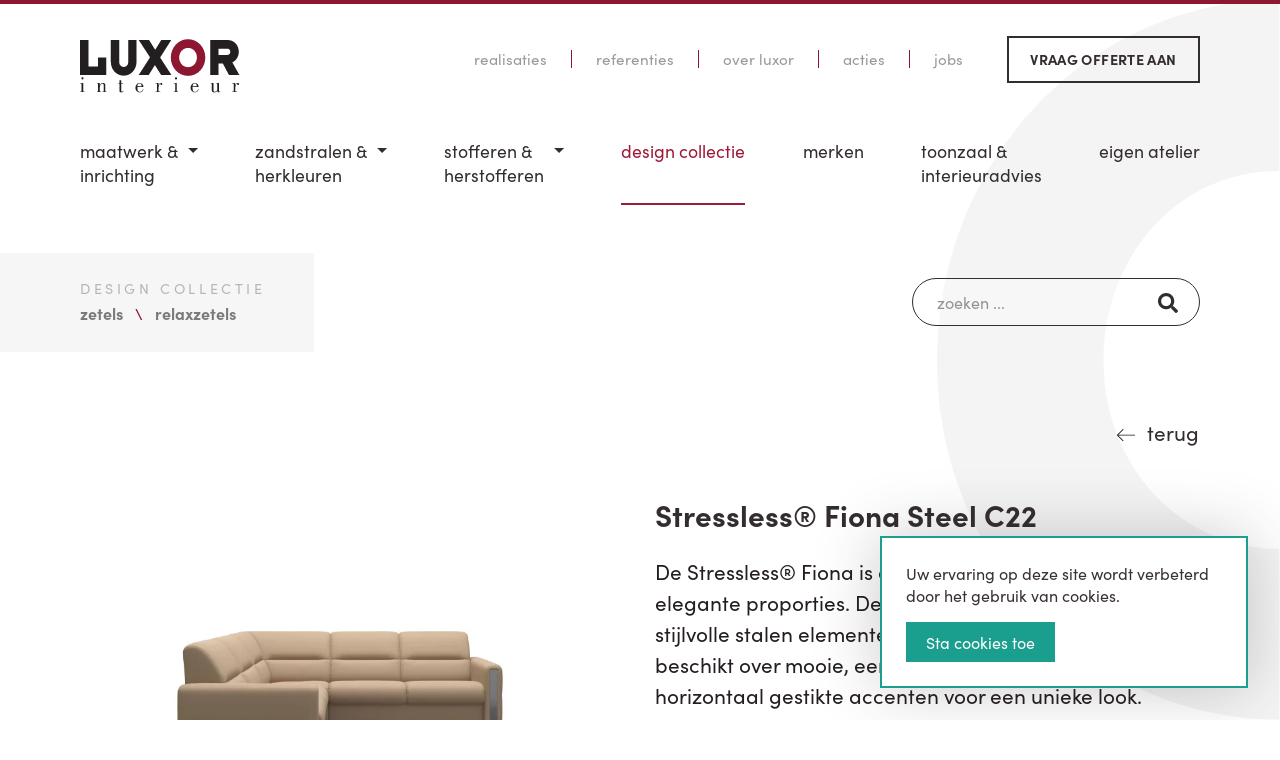

--- FILE ---
content_type: text/html; charset=UTF-8
request_url: https://www.luxor.be/design-collectie/zetels/relaxzetels/stressless-fiona-steel-c22
body_size: 10932
content:
<!doctype html>
<html class="no-js" dir="ltr" lang="nl-BE">
<head>
    <meta charset="utf-8">
<meta http-equiv="X-UA-Compatible" content="IE=edge">
<meta name="viewport" content="width=device-width, initial-scale=1">
<meta name="theme-color" content="#8d1731">
<meta name="apple-mobile-web-app-status-bar-style" content="#8d1731">
<title>Stressless® Fiona Steel C22</title>
<meta name="description" content="De Stressless® Fiona is een modern en strak design met elegante proporties. De gebogen rug is klassiek, heeft stijlvolle stalen elementen in de ...">
<meta name="keywords" content="">
<link rel="canonical" href="https://www.luxor.be/design-collectie/zetels/relaxzetels/stressless-fiona-steel-c22"/>
<meta property="og:title" content="Stressless® Fiona Steel C22" />
<meta property="og:description" content="De Stressless® Fiona is een modern en strak design met elegante proporties. De gebogen rug is klassiek, heeft stijlvolle stalen elementen in de ..." />
<meta property="og:type" content="product" />
<meta property="og:price.currency" content="EUR" />
<meta property="og:url" content="https://www.luxor.be/design-collectie/zetels/relaxzetels/stressless-fiona-steel-c22" />
<meta property="og:image" content="https://www.luxor.be/assets/media/18603/stressless-fiona-steel-c22.jpg" />


<link rel="stylesheet" href="https://www.luxor.be/assets/css/styles.css?v=10050">
    <link rel="stylesheet" href="https://use.typekit.net/mth7ehj.css">

<script type="application/ld+json">
    [
                    {
            "@context": "http://schema.org",
            "@type": "Organization",
            "name": "LUXOR",
            "logo": "https://www.luxor.be/assets/img/logo.jpg",
            "url": "https://www.luxor.be",
            "sameAs": ["https://www.facebook.com/luxortoonzaal/", "https://www.instagram.com/luxorinterieur/"],
            "telephone": "050718225",
            "address": {
                "@type": "PostalAddress",
                "streetAddress": "Industrielaan 9 b",
                "addressLocality": "Maldegem",
                "addressRegion": "OVL",
                "postalCode": "9990",
                "addressCountry": "BE"
            }
        }
                                    ,{"@context":"http:\/\/schema.org","@type":"BreadcrumbList","itemListElement":[{"@type":"ListItem","position":1,"item":{"@id":"https:\/\/www.luxor.be\/design-collectie","name":"Design Collectie"}},{"@type":"ListItem","position":2,"item":{"@id":"https:\/\/www.luxor.be\/design-collectie\/zetels","name":"Zetels"}},{"@type":"ListItem","position":3,"item":{"@id":"https:\/\/www.luxor.be\/design-collectie\/zetels\/relaxzetels","name":"Relaxzetels"}}]}
                                ,{"@context":"http:\/\/schema.org","@type":"Product","name":"Stressless\u00ae Fiona Steel C22","description":"De Stressless\u00ae Fiona is een modern en strak design met elegante proporties. De gebogen rug is klassiek, heeft stijlvolle stalen elementen in de ...","mpn":"STRESSLESS-144508009420909002740","image":"https:\/\/www.luxor.be\/assets\/media\/18603\/stressless-fiona-steel-c22.jpg","sku":"STRESSLESS-144508009420909002740","brand":{"@type":"Thing","name":"Stressless"},"offers":[{"@type":"Offer","priceCurrency":"EUR","price":"","itemCondition":"http:\/\/schema.org\/NewCondition","availability":"http:\/\/schema.org\/InStock","url":"design-collectie\/zetels\/relaxzetels\/stressless-fiona-steel-c22"}]}
        ]
</script>
<!--[if lt IE 9]>
    <script src="https://oss.maxcdn.com/html5shiv/3.7.2/html5shiv.min.js"></script>
    <script src="https://oss.maxcdn.com/respond/1.4.2/respond.min.js"></script>
<![endif]-->
<link rel="shortcut icon" href="https://www.luxor.be/assets/favicon/favicon.ico"/>
<link rel="apple-touch-icon" sizes="120x120" href="https://www.luxor.be/assets/favicon/apple-icon-120x120.png">
<link rel="apple-touch-icon" sizes="180x180" href="https://www.luxor.be/assets/favicon/apple-icon-180x180.png">
<link rel="icon" type="image/png" sizes="32x32" href="https://www.luxor.be/assets/favicon/favicon-32x32.png">
<link rel="icon" type="image/png" sizes="96x96" href="https://www.luxor.be/assets/favicon/favicon-96x96.png">
<link rel="icon" type="image/png" sizes="192x192" href="https://www.luxor.be/assets/favicon/android-icon-192x192.png">
<meta name="csrf-token" content="s9FoZk8WS7N0XOGaFL9CAZgIQYfMEGFYStVZsSIW">
            <script type="text/javascript">
            var _paq = window._paq || [];
            _paq.push(['trackPageView']);
            _paq.push(['enableLinkTracking']);
            (function() {
            var u="https://matomo.vendorfy.be";
            _paq.push(['setTrackerUrl', u+'matomo.php']);
            _paq.push(['setSiteId', '11']);
            var d=document, g=d.createElement('script'), s=d.getElementsByTagName('script')[0];
            g.type='text/javascript'; g.async=true; g.defer=true; g.src=u+'matomo.js'; s.parentNode.insertBefore(g,s);
            })();
        </script>
        
            <script async src="https://www.googletagmanager.com/gtag/js?id=G-4MZFMC7Q6N"></script>
        <script>
            window.dataLayer = window.dataLayer || [];
            function gtag(){dataLayer.push(arguments);}
            gtag('js', new Date());
            gtag('config', 'G-4MZFMC7Q6N', { 'anonymize_ip': true });
        </script>
        
                                <style >[wire\:loading], [wire\:loading\.delay], [wire\:loading\.inline-block], [wire\:loading\.inline], [wire\:loading\.block], [wire\:loading\.flex], [wire\:loading\.table], [wire\:loading\.grid], [wire\:loading\.inline-flex] {display: none;}[wire\:loading\.delay\.shortest], [wire\:loading\.delay\.shorter], [wire\:loading\.delay\.short], [wire\:loading\.delay\.long], [wire\:loading\.delay\.longer], [wire\:loading\.delay\.longest] {display:none;}[wire\:offline] {display: none;}[wire\:dirty]:not(textarea):not(input):not(select) {display: none;}input:-webkit-autofill, select:-webkit-autofill, textarea:-webkit-autofill {animation-duration: 50000s;animation-name: livewireautofill;}@keyframes livewireautofill { from {} }</style>
</head>

<body id="pg60"
       class="pg-style-default  webshopproduct">
<div class="off-canvas-wrapper">
    <div class="off-canvas-content" data-off-canvas-content>
        
                                        <header id="pg-header" >
        <div class="title-bar hide-for-large">
            <div class="title-bar-left">
                <a href="https://www.luxor.be">
                    <img src="https://www.luxor.be/assets/img/logo.svg" alt="logo" title="logo" class="logo ">
                </a>
            </div>
            <div class="title-bar-right">
                <button class="menu-icon align-right" type="button" data-toggle="offCanvasMenu"></button>
            </div>
        </div>
                    <div id="top-nav" class="show-for-large grid-container">
                                                            <ul class="simple menu top-nav">
                                                                                                <li  id="topnav-item-9"  >
                                        <a href="https://www.luxor.be/realisaties">Realisaties</a>
                                    </li>
                                                                                                                                <li  id="topnav-item-31"  >
                                        <a href="https://www.luxor.be/referenties">Referenties</a>
                                    </li>
                                                                                                                                <li  id="topnav-item-10"  >
                                        <a href="https://www.luxor.be/over-luxor">Over Luxor</a>
                                    </li>
                                                                                                                                <li  id="topnav-item-11"  >
                                        <a href="https://www.luxor.be/acties">Acties</a>
                                    </li>
                                                                                                                                <li  id="topnav-item-127"  >
                                        <a href="https://www.luxor.be/jobs">Jobs</a>
                                    </li>
                                                                                                                                <li  id="topnav-item-27"  >
                                        <a href="https://www.luxor.be/vraag-offerte-aan">Vraag offerte aan</a>
                                    </li>
                                                                                    </ul>
                                                </div>
                <div class="grid-container show-for-large">
            <div class="top-bar" id="top-bar">
                <div class="top-bar-left">
                    <a href="https://www.luxor.be">
                        <img src="https://www.luxor.be/assets/img/logo.svg" alt="logo" title="logo" class="logo ">
                    </a>
                </div>
                <div class="top-bar-right">
                    <ul id="nav-depth-1" class="vertical large-horizontal menu dropdown" data-alignment="left"
    data-responsive-menu="accordion large-dropdown" data-multi-open="false">
            <li class="hide-for-large  ">
            <a href="https://www.luxor.be">Home</a>
        </li>
                                                    <li >
                                            <a href="https://www.luxor.be/maatwerk-inrichting">
                            Maatwerk &<span class='lb'></span> inrichting
                        </a>
                        <ul class="vertical menu nested">
                                                                                                <li >
                                        <a href="https://www.luxor.be/maatwerk-inrichting/keukens">
                                            Keukens
                                        </a>
                                    </li>
                                                                                                                                <li >
                                        <a href="https://www.luxor.be/maatwerk-inrichting/leefruimtes">
                                            Leefruimtes
                                        </a>
                                    </li>
                                                                                                                                <li >
                                        <a href="https://www.luxor.be/maatwerk-inrichting/badkamers">
                                            Badkamers
                                        </a>
                                    </li>
                                                                                                                                <li >
                                        <a href="https://www.luxor.be/maatwerk-inrichting/kantoren-en-winkels">
                                            Kantoren en winkels
                                        </a>
                                    </li>
                                                                                    </ul>
                                    </li>
                                                <li >
                                            <a href="https://www.luxor.be/zandstralen-herkleuren">
                            Zandstralen &<span class='lb'></span> herkleuren
                        </a>
                        <ul class="vertical menu nested">
                                                                                                <li >
                                        <a href="https://www.luxor.be/zandstralen-herkleuren/kasten">
                                            Kasten
                                        </a>
                                    </li>
                                                                                                                                <li >
                                        <a href="https://www.luxor.be/zandstralen-herkleuren/tafels-en-stoelen">
                                            Tafels en stoelen
                                        </a>
                                    </li>
                                                                                                                                <li >
                                        <a href="https://www.luxor.be/zandstralen-herkleuren/keukens">
                                            Keukens
                                        </a>
                                    </li>
                                                                                    </ul>
                                    </li>
                                                <li >
                                            <a href="https://www.luxor.be/stofferen-herstofferen">
                            Stofferen &<span class='lb'></span> Herstofferen
                        </a>
                        <ul class="vertical menu nested">
                                                                                                <li >
                                        <a href="https://www.luxor.be/stofferen-herstofferen/zetels">
                                            Zetels
                                        </a>
                                    </li>
                                                                                                                                <li >
                                        <a href="https://www.luxor.be/stofferen-herstofferen/stoelen">
                                            Stoelen
                                        </a>
                                    </li>
                                                                                                                                <li >
                                        <a href="https://www.luxor.be/stofferen-herstofferen/mobilhome-camper-caravan">
                                            Mobilhome - Camper - Caravan
                                        </a>
                                    </li>
                                                                                                                                <li >
                                        <a href="https://www.luxor.be/stofferen-herstofferen/horeca">
                                            Horeca
                                        </a>
                                    </li>
                                                                                                                                <li >
                                        <a href="https://www.luxor.be/stofferen-herstofferen/zorgsector">
                                            Zorgsector
                                        </a>
                                    </li>
                                                                                                                                <li >
                                        <a href="https://www.luxor.be/stofferen-herstofferen/projecten-openbare-ruimtes">
                                            Projecten / Openbare ruimtes
                                        </a>
                                    </li>
                                                                                                                                <li >
                                        <a href="https://www.luxor.be/stofferen-herstofferen/outdoor-tuinmeubelen">
                                            Outdoor / Tuinmeubelen
                                        </a>
                                    </li>
                                                                                    </ul>
                                    </li>
                                                <li  class="active">
                                            <a href="https://www.luxor.be/design-collectie">
                            Design Collectie
                        </a>
                                    </li>
                                                <li >
                                            <a href="https://www.luxor.be/merken">
                            Merken
                        </a>
                                    </li>
                                                <li >
                                            <a href="https://www.luxor.be/toonzaal-interieuradvies">
                            Toonzaal &<span class='lb'></span> Interieuradvies
                        </a>
                                    </li>
                                                <li >
                                            <a href="https://www.luxor.be/eigen-atelier">
                            Eigen Atelier
                        </a>
                                    </li>
                                                                            <li class="hide-for-large">
                        <a href="https://www.luxor.be/realisaties">Realisaties</a>
                    </li>
                                                                <li class="hide-for-large">
                        <a href="https://www.luxor.be/referenties">Referenties</a>
                    </li>
                                                                <li class="hide-for-large">
                        <a href="https://www.luxor.be/over-luxor">Over Luxor</a>
                    </li>
                                                                <li class="hide-for-large">
                        <a href="https://www.luxor.be/acties">Acties</a>
                    </li>
                                                                <li class="hide-for-large">
                        <a href="https://www.luxor.be/jobs">Jobs</a>
                    </li>
                                                                <li class="hide-for-large">
                        <a href="https://www.luxor.be/vraag-offerte-aan">Vraag offerte aan</a>
                    </li>
                                        </ul>
                </div>
            </div>
        </div>
    </header>

                <section id="pg-content">
                                                <div class="pgtitle-mobile hide-for-large">
        <div class="grid-container">
            <div class="grid-x grid-margin-x">
                <div class="medium-auto title cell">
                    <strong>Design Collectie</strong>
                </div>
                                    <nav class="mobile-depth-2 medium-shrink nav cell">
                        <div class="title-bar depth-2" data-responsive-toggle="nav-depth-2" data-hide-for="large">
                            <button class="button small-expanded" type="button" data-toggle="nav-depth-2">
                                <span class="menu-icon"></span> Relaxzetels                             </button>
                        </div>
                        <ul class='vertical menu' id="nav-depth-2" data-responsive-menu="accordion medium-dropdown" data-alignment="right" data-multi-open="false">
                                                                                                <li  class="active">
                                                                                    <a href="https://www.luxor.be/design-collectie/zetels">
                                                Zetels
                                            </a>
                                            <ul class="vertical menu nested  is-active  ">
                                                                                                                                                            <li >
                                                            <a href="https://www.luxor.be/design-collectie/zetels/salons">
                                                                Salons
                                                            </a>
                                                        </li>
                                                                                                                                                                                                                <li >
                                                            <a href="https://www.luxor.be/design-collectie/zetels/hoeksalons">
                                                                Hoeksalons
                                                            </a>
                                                        </li>
                                                                                                                                                                                                                <li >
                                                            <a href="https://www.luxor.be/design-collectie/zetels/fauteuils">
                                                                Fauteuils
                                                            </a>
                                                        </li>
                                                                                                                                                                                                                <li  class="active">
                                                            <a href="https://www.luxor.be/design-collectie/zetels/relaxzetels">
                                                                Relaxzetels
                                                            </a>
                                                        </li>
                                                                                                                                                                                                                <li >
                                                            <a href="https://www.luxor.be/design-collectie/zetels/voetenbanken">
                                                                Voetenbanken
                                                            </a>
                                                        </li>
                                                                                                                                                                                                                <li >
                                                            <a href="https://www.luxor.be/design-collectie/zetels/outdoor">
                                                                Outdoor
                                                            </a>
                                                        </li>
                                                                                                                                                </ul>
                                                                            </li>
                                                                                                                                <li >
                                                                                    <a href="https://www.luxor.be/design-collectie/stoelen">
                                                Stoelen
                                            </a>
                                            <ul class="vertical menu nested  ">
                                                                                                                                                            <li >
                                                            <a href="https://www.luxor.be/design-collectie/stoelen/eetkamerstoelen">
                                                                Eetkamerstoelen
                                                            </a>
                                                        </li>
                                                                                                                                                                                                                <li >
                                                            <a href="https://www.luxor.be/design-collectie/stoelen/barkrukken">
                                                                Barkrukken
                                                            </a>
                                                        </li>
                                                                                                                                                                                                                <li >
                                                            <a href="https://www.luxor.be/design-collectie/stoelen/bureaustoelen">
                                                                Bureaustoelen
                                                            </a>
                                                        </li>
                                                                                                                                                                                                                <li >
                                                            <a href="https://www.luxor.be/design-collectie/stoelen/outdoor">
                                                                Outdoor
                                                            </a>
                                                        </li>
                                                                                                                                                </ul>
                                                                            </li>
                                                                                                                                <li >
                                                                                    <a href="https://www.luxor.be/design-collectie/tafels">
                                                Tafels
                                            </a>
                                            <ul class="vertical menu nested  ">
                                                                                                                                                            <li >
                                                            <a href="https://www.luxor.be/design-collectie/tafels/eetkamertafels">
                                                                Eetkamertafels
                                                            </a>
                                                        </li>
                                                                                                                                                                                                                <li >
                                                            <a href="https://www.luxor.be/design-collectie/tafels/salontafels">
                                                                Salontafels
                                                            </a>
                                                        </li>
                                                                                                                                                                                                                <li >
                                                            <a href="https://www.luxor.be/design-collectie/tafels/bijzettafels">
                                                                Bijzettafels
                                                            </a>
                                                        </li>
                                                                                                                                                                                                                <li >
                                                            <a href="https://www.luxor.be/design-collectie/tafels/consoles">
                                                                Consoles
                                                            </a>
                                                        </li>
                                                                                                                                                                                                                <li >
                                                            <a href="https://www.luxor.be/design-collectie/tafels/outdoortafels">
                                                                Outdoortafels
                                                            </a>
                                                        </li>
                                                                                                                                                </ul>
                                                                            </li>
                                                                                                                                <li >
                                                                                    <a href="https://www.luxor.be/design-collectie/kasten">
                                                Kasten
                                            </a>
                                            <ul class="vertical menu nested  ">
                                                                                                                                                            <li >
                                                            <a href="https://www.luxor.be/design-collectie/kasten/dressoirs-wandunits-dividers">
                                                                Dressoirs - Wandunits - Dividers
                                                            </a>
                                                        </li>
                                                                                                                                                                                                                <li >
                                                            <a href="https://www.luxor.be/design-collectie/kasten/bijzetkastjes">
                                                                Bijzetkastjes
                                                            </a>
                                                        </li>
                                                                                                                                                </ul>
                                                                            </li>
                                                                                                                                <li >
                                                                                    <a href="https://www.luxor.be/design-collectie/verlichting">
                                                Verlichting
                                            </a>
                                            <ul class="vertical menu nested  ">
                                                                                                                                                            <li >
                                                            <a href="https://www.luxor.be/design-collectie/verlichting/tafellampen">
                                                                Tafellampen
                                                            </a>
                                                        </li>
                                                                                                                                                </ul>
                                                                            </li>
                                                                                                                                <li >
                                                                                    <a href="https://www.luxor.be/design-collectie/slapen">
                                                Slapen
                                            </a>
                                            <ul class="vertical menu nested  ">
                                                                                                                                                            <li >
                                                            <a href="https://www.luxor.be/design-collectie/slapen/matrassen">
                                                                Matrassen
                                                            </a>
                                                        </li>
                                                                                                                                                                                                                <li >
                                                            <a href="https://www.luxor.be/design-collectie/slapen/hoofdkussens">
                                                                Hoofdkussens
                                                            </a>
                                                        </li>
                                                                                                                                                                                                                <li >
                                                            <a href="https://www.luxor.be/design-collectie/slapen/donsdekens">
                                                                Donsdekens
                                                            </a>
                                                        </li>
                                                                                                                                                </ul>
                                                                            </li>
                                                                                                                                <li >
                                                                                    <a href="https://www.luxor.be/design-collectie/accessoires">
                                                Accessoires
                                            </a>
                                            <ul class="vertical menu nested  ">
                                                                                                                                                            <li >
                                                            <a href="https://www.luxor.be/design-collectie/accessoires/tapijten">
                                                                Tapijten
                                                            </a>
                                                        </li>
                                                                                                                                                </ul>
                                                                            </li>
                                                                                                                                <li >
                                                                                    <a href="https://www.luxor.be/design-collectie/outdoor">
                                                Outdoor
                                            </a>
                                            <ul class="vertical menu nested  ">
                                                                                                                                                            <li >
                                                            <a href="https://www.luxor.be/design-collectie/outdoor/kristalia-outdoor">
                                                                Kristalia (outdoor)
                                                            </a>
                                                        </li>
                                                                                                                                                                                                                <li >
                                                            <a href="https://www.luxor.be/design-collectie/outdoor/ethimo-outdoor">
                                                                Ethimo (outdoor)
                                                            </a>
                                                        </li>
                                                                                                                                                                                                                <li >
                                                            <a href="https://www.luxor.be/design-collectie/outdoor/vonk-outdoor">
                                                                Vonk (outdoor)
                                                            </a>
                                                        </li>
                                                                                                                                                                                                                <li >
                                                            <a href="https://www.luxor.be/design-collectie/outdoor/tuintafels">
                                                                Tuintafels
                                                            </a>
                                                        </li>
                                                                                                                                                                                                                <li >
                                                            <a href="https://www.luxor.be/design-collectie/outdoor/tuinstoelen">
                                                                Tuinstoelen
                                                            </a>
                                                        </li>
                                                                                                                                                                                                                <li >
                                                            <a href="https://www.luxor.be/design-collectie/outdoor/bankstellen">
                                                                Bankstellen
                                                            </a>
                                                        </li>
                                                                                                                                                                                                                <li >
                                                            <a href="https://www.luxor.be/design-collectie/outdoor/loungezetel">
                                                                Loungezetel
                                                            </a>
                                                        </li>
                                                                                                                                                                                                                <li >
                                                            <a href="https://www.luxor.be/design-collectie/outdoor/tapijten">
                                                                Tapijten
                                                            </a>
                                                        </li>
                                                                                                                                                                                                                <li >
                                                            <a href="https://www.luxor.be/design-collectie/outdoor/ligzetels">
                                                                Ligzetels
                                                            </a>
                                                        </li>
                                                                                                                                                                                                                <li >
                                                            <a href="https://www.luxor.be/design-collectie/outdoor/bijzettafels">
                                                                Bijzettafels
                                                            </a>
                                                        </li>
                                                                                                                                                                                                                <li >
                                                            <a href="https://www.luxor.be/design-collectie/outdoor/accessoires">
                                                                Accessoires
                                                            </a>
                                                        </li>
                                                                                                                                                                                                                <li >
                                                            <a href="https://www.luxor.be/design-collectie/outdoor/parasols-windschermen">
                                                                Parasols - Windschermen
                                                            </a>
                                                        </li>
                                                                                                                                                                                                                <li >
                                                            <a href="https://www.luxor.be/design-collectie/outdoor/verlichting">
                                                                Verlichting
                                                            </a>
                                                        </li>
                                                                                                                                                </ul>
                                                                            </li>
                                                                                                                                <li >
                                                                                    <a href="https://www.luxor.be/design-collectie/sales">
                                                Sales
                                            </a>
                                                                            </li>
                                                                                    </ul>
                    </nav>
                            </div>
        </div>
    </div>

                                                            <div class="webshop-top">
        <div class="grid-container">
            <div class="grid-x">
                <div class="show-for-large medium-auto left cell">
                    <div class="webshop-title">
                                                                                    <span>Design Collectie</span>
                                                                                                                                                    <ul class="breadcrumbs">
                                                                                <li><a href="https://www.luxor.be/design-collectie/zetels"><strong>Zetels</strong></a></li>
                                                                                                                                                                                                <li><a href="https://www.luxor.be/design-collectie/zetels/relaxzetels"><strong>Relaxzetels</strong></a></li>
                                                                            </ul>
                                                                                                        </div>
                </div>
                <div class="medium-auto right cell">
                    <div wire:id="uQOevwC8gHOIywhwbbPL" wire:initial-data="{&quot;fingerprint&quot;:{&quot;id&quot;:&quot;uQOevwC8gHOIywhwbbPL&quot;,&quot;name&quot;:&quot;frontend.webshop.search&quot;,&quot;locale&quot;:&quot;nl&quot;,&quot;path&quot;:&quot;design-collectie\/zetels\/relaxzetels\/stressless-fiona-steel-c22&quot;,&quot;method&quot;:&quot;GET&quot;,&quot;v&quot;:&quot;acj&quot;},&quot;effects&quot;:{&quot;listeners&quot;:[&quot;resetSearch&quot;]},&quot;serverMemo&quot;:{&quot;children&quot;:[],&quot;errors&quot;:[],&quot;htmlHash&quot;:&quot;8a51903b&quot;,&quot;data&quot;:{&quot;search&quot;:&quot;&quot;,&quot;action&quot;:null},&quot;dataMeta&quot;:[],&quot;checksum&quot;:&quot;779114fa8fcdaa5f8cd775b88f6e4105f0f2aa519828d6d003eec93dfdaf1e6d&quot;}}">
    <div class="search-product">
        <div class="input-group">
            <input wire:model.prevent.debounce.300ms="search" type="text" class="input-group-field" name="searchString" placeholder="zoeken ...">
            <div class="input-group-button">
                <button>
                    <svg fill="currentColor" xmlns="http://www.w3.org/2000/svg" viewBox="0 0 512 512"><path d="M505 442.7L405.3 343c-4.5-4.5-10.6-7-17-7H372c27.6-35.3 44-79.7 44-128C416 93.1 322.9 0 208 0S0 93.1 0 208s93.1 208 208 208c48.3 0 92.7-16.4 128-44v16.3c0 6.4 2.5 12.5 7 17l99.7 99.7c9.4 9.4 24.6 9.4 33.9 0l28.3-28.3c9.4-9.4 9.4-24.6.1-34zM208 336c-70.7 0-128-57.2-128-128 0-70.7 57.2-128 128-128 70.7 0 128 57.2 128 128 0 70.7-57.2 128-128 128z"/></svg>
                </button>
            </div>
        </div>
    </div>
</div>

<!-- Livewire Component wire-end:uQOevwC8gHOIywhwbbPL -->                </div>
            </div>
        </div>
    </div>
            <div>
                <div wire:id="WdGarWQnDhEZRSEqBwBx" wire:initial-data="{&quot;fingerprint&quot;:{&quot;id&quot;:&quot;WdGarWQnDhEZRSEqBwBx&quot;,&quot;name&quot;:&quot;frontend.webshop.searchresults&quot;,&quot;locale&quot;:&quot;nl&quot;,&quot;path&quot;:&quot;design-collectie\/zetels\/relaxzetels\/stressless-fiona-steel-c22&quot;,&quot;method&quot;:&quot;GET&quot;,&quot;v&quot;:&quot;acj&quot;},&quot;effects&quot;:{&quot;listeners&quot;:[&quot;searchProduct&quot;,&quot;resetSearchProduct&quot;],&quot;path&quot;:&quot;https:\/\/www.luxor.be\/design-collectie\/zetels\/relaxzetels\/stressless-fiona-steel-c22&quot;},&quot;serverMemo&quot;:{&quot;children&quot;:[],&quot;errors&quot;:[],&quot;htmlHash&quot;:&quot;6311c785&quot;,&quot;data&quot;:{&quot;search&quot;:&quot;&quot;,&quot;pageId&quot;:null,&quot;sortBy&quot;:&quot;latest&quot;,&quot;productViewStyle&quot;:&quot;luxor&quot;,&quot;showFilterValues&quot;:[],&quot;countProducts&quot;:null,&quot;useNewProductFlags&quot;:false,&quot;pricevatexcl&quot;:false,&quot;showResults&quot;:false,&quot;listeners&quot;:[&quot;searchProduct&quot;,&quot;resetSearchProduct&quot;],&quot;page&quot;:1,&quot;paginators&quot;:{&quot;page&quot;:1}},&quot;dataMeta&quot;:[],&quot;checksum&quot;:&quot;e16da9bdb5e8326645da31cf97556ffc84e9bf16a19cae4e2e904a53ea7f3add&quot;}}">
    <div wire:loading class="loading">
        <div class="loader"></div>
    </div>
    </div>


<!-- Livewire Component wire-end:WdGarWQnDhEZRSEqBwBx -->            </div>
            <div id="content-wrapper" >
                        <section id="webshopproduct">
        <div class="product-mobile-header hide-for-medium">
            <div class="grid-container">

                <span class="hide-for-large">
                                             <div class="brand"><strong>STRESSLESS</strong></div>
                                        <strong>Stressless® Fiona Steel C22</strong>
                                              <p class="reference">Ref: STRESSLESS-144508009420909002740</p>
                                     </span>

                            </div>
        </div>
        <div class="product-top show-for-medium">
            <div class="grid-container">
                <div class="grid-x grid-margin-x">
                    <div class="auto cell">

                    </div>
                    <div class="shrink cell">
                        <a href="https://www.luxor.be/design-collectie/zetels/relaxzetels" class="button back" >terug</a>
                    </div>
                </div>
            </div>
        </div>
        <div class="product-main" id="product-main">
            <div class="grid-container">
                <div class="grid-x grid-margin-x">
                    <div class="medium-6 cell left">
                                                <div class="images">
                            <div class="cover-image">
                                
                                                                                                    <a href="https://www.luxor.be/assets/media/18603/stressless-fiona-steel-c22.jpg" class="main-image venobox"
                                       data-gall="product-1139">
                                        <picture>
                                                                                            <source media="(max-width: 600px)" srcset="https://www.luxor.be/assets/media/18603/conversions/stressless-fiona-steel-c22-prod_webp_md.webp" type="image/webp"/>
                                                                                                                                        <source media="(max-width: 600px)" srcset="https://www.luxor.be/assets/media/18603/conversions/stressless-fiona-steel-c22-prod_md.jpg" type="image/jpeg"/>
                                                                                                                                        <source media="(min-width: 1024px)" srcset="https://www.luxor.be/assets/media/18603/conversions/stressless-fiona-steel-c22-prod_webp_lg.webp" type="image/webp"/>
                                                                                                                                        <source media="(min-width: 1024px)" srcset="https://www.luxor.be/assets/media/18603/conversions/stressless-fiona-steel-c22-prod_lg.jpg" type="image/jpeg"/>
                                                                                        <img src="https://www.luxor.be/assets/media/18603/conversions/stressless-fiona-steel-c22-prod_md.jpg"
                                                 alt="Stressless® Fiona Steel C22"
                                                 title="Stressless® Fiona Steel C22"/>
                                        </picture>
                                    </a>
                                                            </div>
                                                                                                                                                                                    <div id="specs">
                                                                            <div class="grid-x grid-padding-x">
                                            <div class="auto cell">
                                                Merk:
                                            </div>
                                            <div class="auto cell">
                                                <strong>Stressless</strong>
                                            </div>
                                        </div>
                                                                                                                <div class="grid-x grid-padding-x">
                                            <div class="auto cell">
                                                Materiaal:
                                            </div>
                                            <div class="auto cell">
                                                <strong>Leder - Paloma</strong>
                                            </div>
                                        </div>
                                                                                                                <div class="grid-x grid-padding-x">
                                            <div class="auto cell">
                                                Kleur:
                                            </div>
                                            <div class="auto cell">
                                                <strong>Beige</strong>
                                            </div>
                                        </div>
                                                                                                                                                                                                                                                                <div class="grid-x grid-padding-x">
                                            <div class="auto cell">
                                                Ref:
                                            </div>
                                            <div class="auto cell">
                                                <strong>STRESSLESS-144508009420909002740</strong>
                                            </div>
                                        </div>
                                                                    </div>
                            
                        </div>
                    </div>
                    <div class="medium-6 cell right">
                        <div class="product-header show-for-medium">
                            <h1 class="show-for-medium">Stressless® Fiona Steel C22</h1>
                                                    </div>
                        

                        

                        



                                                    <div class="short-description">
                                De Stressless® Fiona is een modern en strak design met elegante proporties. De gebogen rug is klassiek, heeft stijlvolle stalen elementen in de armleuningen en beschikt over mooie, eenvoudige lijnen met fijn horizontaal gestikte accenten voor een unieke look. <br/><br/>Stressless® slaagt er dankzij zijn expertise op het gebied van meubelen en kussens in de bekleding elegante en schone vormen te geven en te laten behouden. De armleuningen hebben een houten toets die tot bij de vloer reikt. Er is zorgvuldig nagedacht over de constructie, de hoeken en de kussens voor uitmuntend comfort. De zitkussens hebben ComfortZones™ om de zachtheid te verbeteren en ze aan uw zitpositie aan te passen. Om de zithoek compleet te maken, raden wij u aan de Stressless® Fiona zitbank te combineren met een Stressless® comfortfauteuil naar keuze. Dankzij de ruime keuze aan bekledingskeuzes en houtafwerkingen kunt u een lounge creëren die aansluit bij uw specificaties en interieurontwerp.
                            </div>
                        
                        
                        

                        

                        

                                                    <button type="button" class="product-contact-button small-expanded"
                                    data-toggle="offCanvasWebshopproduct">
                                Heb je een vraag over dit artikel?
                            </button>
                        
                        
                                                                                                        <div id="brand">
                                <div class="grid-x grid-margin-x align-middle">
                                                                            <div class="shrink cell brand-logo">
                                                                                            <a href="https://www.luxor.be/merken/stressless">
                                                    <picture>
                                                                                                                    <source srcset="https://www.luxor.be/assets/media/8188/conversions/stressless-sm_webp.webp" type="image/webp" alt="Stressless" title="Stressless"/>
                                                                                                                                                                            <source srcset="https://www.luxor.be/assets/media/8188/conversions/stressless-sm.jpg" type="image/jpeg" alt="Stressless" title="Stressless"/>
                                                                                                                <img src="https://www.luxor.be/assets/media/8188/stressless.png" alt="Stressless"/>
                                                    </picture>
                                                </a>
                                                                                    </div>
                                                                        <div class="auto cell brand-title">
                                        <h2>STRESSLESS</h2>
                                    </div>
                                </div>
                                <p>Geniet van uniek comfort, geef u zelf over
aan comfort en eigentijds design. Uw volledige lichaam krijgt de ideale
ondersteuning die het nodig heeft. Ruim aanbod aan modellen, met verschillende
afmetingen, opties en meer dan 160 verschillende kleuren leer en stof.</p>
                                                                    <p>
                                        <a href="https://www.luxor.be/merken/stressless" class="all-products-of-brand">
                                        Bekijk alle artikelen van <strong>Stressless</strong>.
                                        </a>
                                    </p>
                                                            </div>
                                            </div>
                </div>
            </div>
        </div>
        <div class="product-footer hide-for-large">
            <div class="grid-container">
                <a href="https://www.luxor.be/design-collectie/zetels/relaxzetels" class="button back">
                    terug
                </a>
            </div>
        </div>
    </section>

                </div>
                    </section>
        <footer id="pg-footer">
                                    <div id="nieuwsbrief">
            <div class="grid-container">
                <div class="grid-x">
                <div id="newsletter">
                    <form method="POST" action="https://www.luxor.be/newsletter/subscribe" accept-charset="UTF-8" id="newsletterForm"><input name="_token" type="hidden" value="s9FoZk8WS7N0XOGaFL9CAZgIQYfMEGFYStVZsSIW">
                    <div id="my_name_GMmHVZyeioPmAmSz_wrap" style="display: none" aria-hidden="true">
        <input id="my_name_GMmHVZyeioPmAmSz"
               name="my_name_GMmHVZyeioPmAmSz"
               type="text"
               value=""
                              autocomplete="nope"
               tabindex="-1">
        <input name="valid_from"
               type="text"
               value="[base64]"
                              autocomplete="off"
               tabindex="-1">
    </div>
                    <h3>Mis onze promoties niet!</h3>

                                            <h4>Schrijf je in op onze nieuwsbrief</h4>
                                        <div class="input-group">
                        <input name="newsletter_email" type="email" placeholder="emailadres" required>
                        <button type="submit" class="subscribe button">inschrijven</button>
                    </div>
                    </form>
                </div>
                </div>
            </div>
        </div>
        <div id="footer">
        <div class="grid-container">
            <div class="grid-x grid-margin-x align-stretch">
                <div class="large-2 logo cell">
                    <img src="https://www.luxor.be/assets/img/logo.svg" alt="logo" class="logo ">
                    <div class="handmade show-for-large">
                        <img src="https://www.luxor.be/assets/img/handmade-in-belgium.svg" alt="handmade in Belgium - Unizo" title="handmade in Belgium - Unizo">
                    </div>
                </div>
                <div class="large-8 company cell">
                    <div class="grid-x grid-margin-x">
                        <div class="medium-6 cell">
                            <div class="title">
                                <h4>Toonzaal</h4>
                                <h5>Zit- & Slaapcomfort, Merken & Design, Inrichting, Zandstralen, Herstofferen, Meubelmaatwerk, ...</h5>
                            </div>
                            <address>
                                Industrielaan 9b<br/>9990 Maldegem
                            </address>
                            <ul class="contacts">
                                <li>T: <a href="tel:050718225" class="phone">050 71 82 25</a></li>
                                <li>E: <a href="mailto:i&#110;fo&#64;&#108;&#x75;&#120;o&#x72;&#x2e;be" class="email">i&#110;&#x66;o@&#x6c;ux&#x6f;r&#x2e;&#x62;e</a></li>
                            </ul>
                            <p class="openinghours"><strong>Openingsuren:</strong><br/>
                                Dinsdag - Zaterdag: 11u - 18u<br/>
                                Zondag: 14u - 18u
                            </p>
                        </div>
                        <div class="medium-6 cell">
                            <div class="title">
                                <h4>Atelier</h4>
                                <h5>Productie, Planning, Administratie, ...</h5>
                            </div>
                            <address>
                                Industrielaan 7<br/>9990 Maldegem
                            </address>
                            <ul class="contacts">
                                <li>T: <a href="tel:050716092" class="phone">050 71 60 92</a></li>
                                <li>E: <a href="mailto:&#105;n&#x66;&#111;@&#108;&#x75;&#120;&#x6f;r&#46;&#x62;&#x65;" class="email">&#x69;&#110;&#x66;o@&#108;&#x75;&#120;&#x6f;&#x72;&#x2e;&#98;e</a></li>
                            </ul>
                            <p class="openinghours">
                                <strong>Openingsuren:</strong><br/>
                                Maandag - Vrijdag: 7u30 - 17u30<br/>
                                <span class="closed">Gesloten in het weekend & op feestdagen.</span>
                            </p>
                        </div>
                    </div>
                </div>
                <div class="large-2 social-and-links cell">
                    <div class="follow-us">
                        <ul class="social default menu">
                        <li class="icon facebook">
                <a href="https://www.facebook.com/luxortoonzaal/" target="_blank" rel="nofollow" class="facebook"><img src="https://www.luxor.be/assets/img/social-dark-facebook.svg" alt="Facebook" title="Facebook"></a>
            </li>
                                                        <li class="icon instagram">
                <a href="https://www.instagram.com/luxorinterieur/" target="_blank" rel="nofollow" class="instagram"><img src="https://www.luxor.be/assets/img/social-dark-instagram.svg" alt="Instagram" title="Instagram"></a>
            </li>
                                            <li class="icon youtube">
                <a href="https://www.youtube.com/channel/UCVzByWUTiw_U8RZi2sZiVOQ" target="_blank" rel="nofollow" class="youtube"><img src="https://www.luxor.be/assets/img/social-dark-youtube.svg" alt="Youtube" title="Youtube"></a>
            </li>
            </ul>
                    </div>
                    <div class="handmade hide-for-large">
                        <img src="https://www.luxor.be/assets/img/handmade-in-belgium.svg" alt="handmade in Belgium - Unizo" title="handmade in Belgium - Unizo">
                    </div>
                    <div class="links">
                        <ul class="links vertical simple menu">
                                                                                                                                        <li>
                                            <a href="https://www.luxor.be/algemene-voorwaarden">Algemene voorwaarden</a>
                                        </li>
                                                                                                                                                <li>
                                            <a href="https://www.luxor.be/garantie-service">Garantie & service</a>
                                        </li>
                                                                                                                                                <li>
                                            <a href="https://www.luxor.be/privacy-beleid">Privacy beleid</a>
                                        </li>
                                                                                                                            <li><a href="https://www.luxor.be/cookie-policy">Cookie beleid</a></li>
                        </ul>
                    </div>
                    <a href="https://www.groovix.be" class="copyright" target="_blank">website door<img src="https://www.luxor.be/assets/img/groovix.svg" alt="Groovix Web &amp; Media" title="Groovix Web &amp; Media"></a>
                </div>
            </div>
        </div>
    </div>
            <div class="js-cookie-consent cookie-consent">
    <span class="cookie-consent__message">
        Uw ervaring op deze site wordt verbeterd door het gebruik van cookies.
    </span>
    <button class="js-cookie-consent-agree cookie-consent__agree">
        Sta cookies toe
    </button>
</div>

    <script>

        window.laravelCookieConsent = (function () {

            const COOKIE_VALUE = 1;
            const COOKIE_DOMAIN = 'www.luxor.be';

            function consentWithCookies() {
                setCookie('luxor_session-cookie-consent', COOKIE_VALUE, 730);
                hideCookieDialog();
            }

            function cookieExists(name) {
                return (document.cookie.split('; ').indexOf(name + '=' + COOKIE_VALUE) !== -1);
            }

            function hideCookieDialog() {
                const dialogs = document.getElementsByClassName('js-cookie-consent');

                for (let i = 0; i < dialogs.length; ++i) {
                    dialogs[i].style.display = 'none';
                }
            }

            function setCookie(name, value, expirationInDays) {
                const date = new Date();
                date.setTime(date.getTime() + (expirationInDays * 24 * 60 * 60 * 1000));
                document.cookie = name + '=' + value
                    + ';expires=' + date.toUTCString()
                    + ';domain=' + COOKIE_DOMAIN
                    + ';path=/';
            }

            if (cookieExists('luxor_session-cookie-consent')) {
                hideCookieDialog();
            }

            const buttons = document.getElementsByClassName('js-cookie-consent-agree');

            for (let i = 0; i < buttons.length; ++i) {
                buttons[i].addEventListener('click', consentWithCookies);
            }

            return {
                consentWithCookies: consentWithCookies,
                hideCookieDialog: hideCookieDialog
            };
        })();
    </script>

        </footer>
    </div>
        

    <div class="off-canvas position-left" id="offCanvasMenu" data-transition="overlap" data-off-canvas data-transition-time="0.15s">
        <button class="close-button" aria-label="Close menu" type="button" data-close>
            <span aria-hidden="true">&times;</span>
        </button>
        <ul id="nav-depth-1" class="vertical large-horizontal menu dropdown" data-alignment="left"
    data-responsive-menu="accordion large-dropdown" data-multi-open="false">
            <li class="hide-for-large  ">
            <a href="https://www.luxor.be">Home</a>
        </li>
                                                    <li >
                                            <a href="https://www.luxor.be/maatwerk-inrichting">
                            Maatwerk &<span class='lb'></span> inrichting
                        </a>
                        <ul class="vertical menu nested">
                                                                                                <li >
                                        <a href="https://www.luxor.be/maatwerk-inrichting/keukens">
                                            Keukens
                                        </a>
                                    </li>
                                                                                                                                <li >
                                        <a href="https://www.luxor.be/maatwerk-inrichting/leefruimtes">
                                            Leefruimtes
                                        </a>
                                    </li>
                                                                                                                                <li >
                                        <a href="https://www.luxor.be/maatwerk-inrichting/badkamers">
                                            Badkamers
                                        </a>
                                    </li>
                                                                                                                                <li >
                                        <a href="https://www.luxor.be/maatwerk-inrichting/kantoren-en-winkels">
                                            Kantoren en winkels
                                        </a>
                                    </li>
                                                                                    </ul>
                                    </li>
                                                <li >
                                            <a href="https://www.luxor.be/zandstralen-herkleuren">
                            Zandstralen &<span class='lb'></span> herkleuren
                        </a>
                        <ul class="vertical menu nested">
                                                                                                <li >
                                        <a href="https://www.luxor.be/zandstralen-herkleuren/kasten">
                                            Kasten
                                        </a>
                                    </li>
                                                                                                                                <li >
                                        <a href="https://www.luxor.be/zandstralen-herkleuren/tafels-en-stoelen">
                                            Tafels en stoelen
                                        </a>
                                    </li>
                                                                                                                                <li >
                                        <a href="https://www.luxor.be/zandstralen-herkleuren/keukens">
                                            Keukens
                                        </a>
                                    </li>
                                                                                    </ul>
                                    </li>
                                                <li >
                                            <a href="https://www.luxor.be/stofferen-herstofferen">
                            Stofferen &<span class='lb'></span> Herstofferen
                        </a>
                        <ul class="vertical menu nested">
                                                                                                <li >
                                        <a href="https://www.luxor.be/stofferen-herstofferen/zetels">
                                            Zetels
                                        </a>
                                    </li>
                                                                                                                                <li >
                                        <a href="https://www.luxor.be/stofferen-herstofferen/stoelen">
                                            Stoelen
                                        </a>
                                    </li>
                                                                                                                                <li >
                                        <a href="https://www.luxor.be/stofferen-herstofferen/mobilhome-camper-caravan">
                                            Mobilhome - Camper - Caravan
                                        </a>
                                    </li>
                                                                                                                                <li >
                                        <a href="https://www.luxor.be/stofferen-herstofferen/horeca">
                                            Horeca
                                        </a>
                                    </li>
                                                                                                                                <li >
                                        <a href="https://www.luxor.be/stofferen-herstofferen/zorgsector">
                                            Zorgsector
                                        </a>
                                    </li>
                                                                                                                                <li >
                                        <a href="https://www.luxor.be/stofferen-herstofferen/projecten-openbare-ruimtes">
                                            Projecten / Openbare ruimtes
                                        </a>
                                    </li>
                                                                                                                                <li >
                                        <a href="https://www.luxor.be/stofferen-herstofferen/outdoor-tuinmeubelen">
                                            Outdoor / Tuinmeubelen
                                        </a>
                                    </li>
                                                                                    </ul>
                                    </li>
                                                <li  class="active">
                                            <a href="https://www.luxor.be/design-collectie">
                            Design Collectie
                        </a>
                                    </li>
                                                <li >
                                            <a href="https://www.luxor.be/merken">
                            Merken
                        </a>
                                    </li>
                                                <li >
                                            <a href="https://www.luxor.be/toonzaal-interieuradvies">
                            Toonzaal &<span class='lb'></span> Interieuradvies
                        </a>
                                    </li>
                                                <li >
                                            <a href="https://www.luxor.be/eigen-atelier">
                            Eigen Atelier
                        </a>
                                    </li>
                                                                            <li class="hide-for-large">
                        <a href="https://www.luxor.be/realisaties">Realisaties</a>
                    </li>
                                                                <li class="hide-for-large">
                        <a href="https://www.luxor.be/referenties">Referenties</a>
                    </li>
                                                                <li class="hide-for-large">
                        <a href="https://www.luxor.be/over-luxor">Over Luxor</a>
                    </li>
                                                                <li class="hide-for-large">
                        <a href="https://www.luxor.be/acties">Acties</a>
                    </li>
                                                                <li class="hide-for-large">
                        <a href="https://www.luxor.be/jobs">Jobs</a>
                    </li>
                                                                <li class="hide-for-large">
                        <a href="https://www.luxor.be/vraag-offerte-aan">Vraag offerte aan</a>
                    </li>
                                        </ul>
    </div>
                <div class="off-canvas position-right" id="offCanvasWebshopproduct" data-off-canvas>
        <button class="close-button" aria-label="Close menu" type="button" data-close>
            <span aria-hidden="true">&times;</span>
        </button>
        <div class="product-image">
            <picture>
                            <source media="(min-width: 600px)" srcset="https://www.luxor.be/assets/media/18603/conversions/stressless-fiona-steel-c22-prod_webp_md.webp" type="image/webp"/>
                                        <source media="(min-width: 600px)" srcset="https://www.luxor.be/assets/media/18603/conversions/stressless-fiona-steel-c22-prod_md.jpg" type="image/jpeg"/>
                        <img src="https://www.luxor.be/assets/media/18603/conversions/stressless-fiona-steel-c22-prod_md.jpg"
                 alt="Stressless® Fiona Steel C22"
                 title="Stressless® Fiona Steel C22"/>
        </picture>
    </div>

<h1>Heb je een vraag over Stressless® Fiona Steel C22?</h1>
<div class="question">
    <form method="POST" action="https://www.luxor.be/webshop/product/1139/request-info" accept-charset="UTF-8" id="productQuestion"><input name="_token" type="hidden" value="s9FoZk8WS7N0XOGaFL9CAZgIQYfMEGFYStVZsSIW">
         <div id="my_name_bYfy6EkE7CYwVopQ_wrap" style="display: none" aria-hidden="true">
        <input id="my_name_bYfy6EkE7CYwVopQ"
               name="my_name_bYfy6EkE7CYwVopQ"
               type="text"
               value=""
                              autocomplete="nope"
               tabindex="-1">
        <input name="valid_from"
               type="text"
               value="[base64]"
                              autocomplete="off"
               tabindex="-1">
    </div>
        <label>Naam :
                <input name="name" type="text" placeholder="(Verplicht)" required>
        </label>
        <label>Telefoon:
                <input name="phone" type="text" placeholder="(Verplicht)" required>
        </label>
        <label>Email:
                <input name="email" type="email" placeholder="(Verplicht)" required>
        </label>
        <label>Je vraag:
            <textarea name="question" required></textarea>
        </label>
        <input type="submit" name="submit" value="Versturen" class="primary large expanded button"/>
    </form>
</div>
    </div>
</div>

<script src="https://www.luxor.be/assets/js/scripts.js?v=10006"></script>
<script src="https://www.luxor.be/assets/js/vendor.js?v=10006"></script>
<script src="/vendor/livewire/livewire.js?id=90730a3b0e7144480175" data-turbo-eval="false" data-turbolinks-eval="false" ></script><script data-turbo-eval="false" data-turbolinks-eval="false" >window.livewire = new Livewire();window.Livewire = window.livewire;window.livewire_app_url = '';window.livewire_token = 's9FoZk8WS7N0XOGaFL9CAZgIQYfMEGFYStVZsSIW';window.deferLoadingAlpine = function (callback) {window.addEventListener('livewire:load', function () {callback();});};let started = false;window.addEventListener('alpine:initializing', function () {if (! started) {window.livewire.start();started = true;}});document.addEventListener("DOMContentLoaded", function () {if (! started) {window.livewire.start();started = true;}});</script>
    <script>
        var pgEl = document.getElementById('content-wrapper');
        window.addEventListener('showMainView', event => {
            pgEl.classList.remove('hidden');
        });
        window.addEventListener('hideMainView', event => {
            pgEl.classList.add('hidden');
        });
    </script>

<script>
    $(document).foundation();
    </script>


</body>

</html>


--- FILE ---
content_type: image/svg+xml
request_url: https://www.luxor.be/assets/img/social-dark-facebook.svg
body_size: 484
content:
<?xml version="1.0" encoding="UTF-8" standalone="no"?>
<!DOCTYPE svg PUBLIC "-//W3C//DTD SVG 1.1//EN" "http://www.w3.org/Graphics/SVG/1.1/DTD/svg11.dtd">
<svg width="100%" height="100%" viewBox="0 0 10 17" version="1.1" xmlns="http://www.w3.org/2000/svg" xmlns:xlink="http://www.w3.org/1999/xlink" xml:space="preserve" xmlns:serif="http://www.serif.com/" style="fill-rule:evenodd;clip-rule:evenodd;stroke-linejoin:round;stroke-miterlimit:2;">
    <path id="facebook" d="M8.765,0.004L6.581,0C4.126,0 2.54,1.627 2.54,4.146L2.54,6.058L0.344,6.058C0.154,6.058 0,6.212 0,6.401L0,9.171C0,9.361 0.154,9.515 0.344,9.515L2.54,9.515L2.54,16.504C2.54,16.693 2.694,16.847 2.884,16.847L5.75,16.847C5.939,16.847 6.093,16.693 6.093,16.504L6.093,9.515L8.661,9.515C8.851,9.515 9.005,9.361 9.005,9.171L9.006,6.401C9.006,6.31 8.97,6.223 8.905,6.158C8.841,6.094 8.753,6.058 8.662,6.058L6.093,6.058L6.093,4.437C6.093,3.658 6.279,3.263 7.293,3.263L8.765,3.262C8.955,3.262 9.108,3.109 9.108,2.919L9.108,0.347C9.108,0.158 8.955,0.004 8.765,0.004Z" style="fill:rgb(38,38,38);fill-rule:nonzero;"/>
</svg>


--- FILE ---
content_type: image/svg+xml
request_url: https://www.luxor.be/assets/img/handmade-in-belgium.svg
body_size: 8808
content:
<?xml version="1.0" encoding="UTF-8" standalone="no"?>
<!DOCTYPE svg PUBLIC "-//W3C//DTD SVG 1.1//EN" "http://www.w3.org/Graphics/SVG/1.1/DTD/svg11.dtd">
<svg width="100%" height="100%" viewBox="0 0 1104 2673" version="1.1" xmlns="http://www.w3.org/2000/svg" xmlns:xlink="http://www.w3.org/1999/xlink" xml:space="preserve" xmlns:serif="http://www.serif.com/" style="fill-rule:evenodd;clip-rule:evenodd;stroke-linejoin:round;stroke-miterlimit:2;">
    <g id="Layer-1" serif:id="Layer 1" transform="matrix(4.16667,0,0,4.16667,-688.539,-417.917)">
        <g transform="matrix(1,0,0,1,214.039,419.324)">
            <path d="M0,-2.156C1.382,-2.156 2.541,-1.678 3.475,-0.72C4.405,0.238 4.872,1.38 4.872,2.719L4.872,24.733C4.872,25.066 4.765,25.33 4.549,25.522C4.335,25.714 4.083,25.811 3.797,25.811C3.082,25.811 2.719,25.451 2.719,24.733L2.719,2.719C2.719,1.958 2.46,1.323 1.934,0.819C1.404,0.323 0.764,0.069 0,0.069C-0.719,0.069 -1.345,0.323 -1.867,0.819C-2.394,1.323 -2.656,1.958 -2.656,2.719L-2.656,24.733C-2.656,25.451 -3.015,25.811 -3.734,25.811C-4.016,25.811 -4.268,25.714 -4.486,25.522C-4.698,25.33 -4.809,25.066 -4.809,24.733L-4.809,-26.819C-4.809,-27.152 -4.698,-27.426 -4.486,-27.643C-4.268,-27.856 -4.016,-27.967 -3.734,-27.967C-3.015,-27.967 -2.656,-27.581 -2.656,-26.819L-2.656,-1.367C-1.845,-1.889 -0.96,-2.156 0,-2.156" style="fill:rgb(35,31,32);fill-rule:nonzero;"/>
        </g>
        <g transform="matrix(1,0,0,1,231.099,430.009)">
            <path d="M0,2.285C-0.763,2.285 -1.396,2.539 -1.9,3.045C-2.4,3.541 -2.649,4.182 -2.649,4.945L-2.649,10.32C-2.649,11.039 -2.4,11.66 -1.9,12.182C-1.396,12.714 -0.763,12.972 0,12.972C0.718,12.972 1.338,12.714 1.867,12.182C2.393,11.66 2.652,11.039 2.652,10.32L2.652,4.945C2.652,4.182 2.393,3.541 1.867,3.045C1.338,2.539 0.718,2.285 0,2.285M0,15.126C-1.337,15.126 -2.486,14.661 -3.441,13.725C-4.397,12.796 -4.872,11.66 -4.872,10.32L-4.872,4.945C-4.872,3.557 -4.397,2.396 -3.441,1.467C-2.486,0.531 -1.337,0.066 0,0.066C0.956,0.066 1.838,0.331 2.652,0.855L2.652,-7.966C2.652,-8.727 2.393,-9.362 1.867,-9.866C1.338,-10.362 0.718,-10.616 0,-10.616C-0.763,-10.616 -1.396,-10.362 -1.9,-9.866C-2.4,-9.362 -2.649,-8.727 -2.649,-7.966C-2.649,-7.673 -2.76,-7.425 -2.971,-7.208C-3.19,-6.995 -3.441,-6.888 -3.727,-6.888C-4.061,-6.888 -4.334,-6.995 -4.549,-7.208C-4.768,-7.425 -4.872,-7.673 -4.872,-7.966C-4.872,-9.305 -4.397,-10.447 -3.441,-11.405C-2.486,-12.363 -1.337,-12.841 0,-12.841C1.338,-12.841 2.475,-12.363 3.405,-11.405C4.338,-10.447 4.805,-9.305 4.805,-7.966L4.805,10.32C4.805,11.66 4.338,12.796 3.405,13.725C2.475,14.661 1.338,15.126 0,15.126" style="fill:rgb(35,31,32);fill-rule:nonzero;"/>
        </g>
        <g transform="matrix(1,0,0,1,251.823,417.168)">
            <path d="M0,27.967C-0.285,27.967 -0.537,27.87 -0.756,27.678C-0.967,27.487 -1.078,27.222 -1.078,26.889L-1.078,4.875C-1.078,4.114 -1.34,3.479 -1.867,2.975C-2.397,2.479 -3.015,2.225 -3.73,2.225C-4.498,2.225 -5.131,2.479 -5.631,2.975C-6.135,3.479 -6.383,4.114 -6.383,4.875L-6.383,26.889C-6.383,27.222 -6.49,27.487 -6.706,27.678C-6.92,27.87 -7.168,27.967 -7.457,27.967C-8.224,27.967 -8.606,27.608 -8.606,26.889L-8.606,4.875C-8.606,3.536 -8.127,2.394 -7.168,1.436C-6.216,0.478 -5.068,0 -3.73,0C-2.397,0 -1.248,0.478 -0.285,1.436C0.667,2.394 1.145,3.536 1.145,4.875L1.145,26.889C1.145,27.608 0.768,27.967 0,27.967" style="fill:rgb(35,31,32);fill-rule:nonzero;"/>
        </g>
        <g transform="matrix(1,0,0,1,265.016,417.1)">
            <path d="M0,2.293C-0.767,2.293 -1.416,2.547 -1.937,3.043C-2.468,3.547 -2.727,4.183 -2.727,4.943L-2.727,23.23C-2.727,23.948 -2.468,24.569 -1.937,25.092C-1.416,25.623 -0.767,25.881 0,25.881C0.714,25.881 1.333,25.623 1.859,25.092C2.389,24.569 2.648,23.948 2.648,23.23L2.648,4.943C2.648,4.183 2.389,3.547 1.859,3.043C1.333,2.547 0.714,2.293 0,2.293M0,28.035C-1.394,28.035 -2.549,27.57 -3.479,26.635C-4.412,25.705 -4.879,24.569 -4.879,23.23L-4.879,4.943C-4.879,3.605 -4.412,2.462 -3.479,1.504C-2.549,0.546 -1.394,0.068 0,0.068C0.952,0.068 1.837,0.335 2.648,0.857L2.648,-24.595C2.648,-24.927 2.756,-25.201 2.975,-25.419C3.186,-25.632 3.438,-25.742 3.727,-25.742C4.016,-25.742 4.264,-25.632 4.479,-25.419C4.697,-25.201 4.801,-24.927 4.801,-24.595L4.801,23.23C4.801,24.569 4.338,25.705 3.405,26.635C2.475,27.57 1.333,28.035 0,28.035" style="fill:rgb(35,31,32);fill-rule:nonzero;"/>
        </g>
        <g transform="matrix(1,0,0,1,289.462,445.135)">
            <path d="M0,-27.967C1.337,-27.967 2.486,-27.489 3.441,-26.531C4.398,-25.573 4.875,-24.431 4.875,-23.092L4.875,-1.078C4.875,-0.745 4.768,-0.481 4.553,-0.289C4.337,-0.097 4.087,0 3.8,0C3.038,0 2.649,-0.36 2.649,-1.078L2.649,-23.092C2.649,-23.853 2.4,-24.488 1.9,-24.992C1.396,-25.488 0.763,-25.742 0,-25.742C-0.718,-25.742 -1.337,-25.488 -1.867,-24.992C-2.39,-24.488 -2.656,-23.853 -2.656,-23.092L-2.656,-1.078C-2.656,-0.745 -2.76,-0.481 -2.975,-0.289C-3.19,-0.097 -3.442,0 -3.73,0C-4.446,0 -4.805,-0.36 -4.805,-1.078L-4.805,-23.092C-4.805,-23.853 -5.067,-24.488 -5.59,-24.992C-6.12,-25.488 -6.768,-25.742 -7.532,-25.742C-8.243,-25.742 -8.869,-25.488 -9.392,-24.992C-9.917,-24.488 -10.18,-23.853 -10.18,-23.092L-10.18,-1.078C-10.18,-0.745 -10.288,-0.481 -10.503,-0.289C-10.717,-0.097 -10.97,0 -11.259,0C-11.54,0 -11.792,-0.097 -12.011,-0.289C-12.221,-0.481 -12.333,-0.745 -12.333,-1.078L-12.333,-23.092C-12.333,-24.431 -11.87,-25.573 -10.936,-26.531C-10.002,-27.489 -8.869,-27.967 -7.532,-27.967C-6.713,-27.967 -5.998,-27.798 -5.379,-27.461C-4.757,-27.13 -4.208,-26.7 -3.73,-26.172C-3.297,-26.7 -2.76,-27.13 -2.116,-27.461C-1.471,-27.798 -0.767,-27.967 0,-27.967" style="fill:rgb(35,31,32);fill-rule:nonzero;"/>
        </g>
        <g transform="matrix(1,0,0,1,306.377,430.009)">
            <path d="M0,2.285C-0.76,2.285 -1.396,2.539 -1.9,3.045C-2.396,3.541 -2.648,4.182 -2.648,4.945L-2.648,10.32C-2.648,11.039 -2.396,11.66 -1.9,12.182C-1.396,12.714 -0.76,12.972 0,12.972C0.719,12.972 1.341,12.714 1.871,12.182C2.394,11.66 2.66,11.039 2.66,10.32L2.66,4.945C2.66,4.182 2.394,3.541 1.871,3.045C1.341,2.539 0.719,2.285 0,2.285M0,15.126C-1.334,15.126 -2.482,14.661 -3.438,13.725C-4.394,12.796 -4.872,11.66 -4.872,10.32L-4.872,4.945C-4.872,3.557 -4.394,2.396 -3.438,1.467C-2.482,0.531 -1.334,0.066 0,0.066C0.959,0.066 1.845,0.331 2.66,0.855L2.66,-7.966C2.66,-8.727 2.394,-9.362 1.871,-9.866C1.341,-10.362 0.719,-10.616 0,-10.616C-0.76,-10.616 -1.396,-10.362 -1.9,-9.866C-2.396,-9.362 -2.648,-8.727 -2.648,-7.966C-2.648,-7.673 -2.76,-7.425 -2.971,-7.208C-3.186,-6.995 -3.438,-6.888 -3.724,-6.888C-4.061,-6.888 -4.335,-6.995 -4.55,-7.208C-4.765,-7.425 -4.872,-7.673 -4.872,-7.966C-4.872,-9.305 -4.394,-10.447 -3.438,-11.405C-2.482,-12.363 -1.334,-12.841 0,-12.841C1.341,-12.841 2.479,-12.363 3.408,-11.405C4.342,-10.447 4.809,-9.305 4.809,-7.966L4.809,10.32C4.809,11.66 4.342,12.796 3.408,13.725C2.479,14.661 1.341,15.126 0,15.126" style="fill:rgb(35,31,32);fill-rule:nonzero;"/>
        </g>
        <g transform="matrix(1,0,0,1,323.374,417.1)">
            <path d="M0,2.293C-0.767,2.293 -1.408,2.547 -1.934,3.043C-2.464,3.547 -2.73,4.183 -2.73,4.943L-2.73,23.23C-2.73,23.948 -2.464,24.569 -1.934,25.092C-1.408,25.623 -0.767,25.881 0,25.881C0.719,25.881 1.337,25.623 1.863,25.092C2.39,24.569 2.652,23.948 2.652,23.23L2.652,4.943C2.652,4.183 2.39,3.547 1.863,3.043C1.337,2.547 0.719,2.293 0,2.293M0,28.035C-1.39,28.035 -2.545,27.57 -3.479,26.635C-4.408,25.705 -4.875,24.569 -4.875,23.23L-4.875,4.943C-4.875,3.605 -4.408,2.462 -3.479,1.504C-2.545,0.546 -1.39,0.068 0,0.068C0.956,0.068 1.838,0.335 2.652,0.857L2.652,-24.595C2.652,-24.927 2.76,-25.201 2.971,-25.419C3.193,-25.632 3.441,-25.742 3.73,-25.742C4.016,-25.742 4.264,-25.632 4.479,-25.419C4.693,-25.201 4.801,-24.927 4.801,-24.595L4.801,23.23C4.801,24.569 4.334,25.705 3.404,26.635C2.471,27.57 1.337,28.035 0,28.035" style="fill:rgb(35,31,32);fill-rule:nonzero;"/>
        </g>
        <g transform="matrix(1,0,0,1,340.363,442.91)">
            <path d="M0,-23.517C-0.763,-23.517 -1.396,-23.263 -1.896,-22.767C-2.4,-22.263 -2.648,-21.627 -2.648,-20.867L-2.648,-12.834L2.652,-12.834L2.652,-20.867C2.652,-21.627 2.39,-22.263 1.867,-22.767C1.338,-23.263 0.719,-23.517 0,-23.517M-2.648,-10.616L-2.648,-2.58C-2.648,-1.862 -2.4,-1.241 -1.896,-0.718C-1.396,-0.187 -0.763,0.071 0,0.071C0.719,0.071 1.338,-0.187 1.867,-0.718C2.39,-1.241 2.652,-1.862 2.652,-2.58C2.652,-2.912 2.764,-3.178 2.979,-3.37C3.19,-3.558 3.442,-3.657 3.73,-3.657C4.498,-3.657 4.876,-3.293 4.876,-2.58C4.876,-1.241 4.401,-0.105 3.442,0.825C2.486,1.76 1.338,2.225 0,2.225C-1.333,2.225 -2.481,1.76 -3.438,0.825C-4.397,-0.105 -4.875,-1.241 -4.875,-2.58L-4.875,-20.867C-4.875,-22.205 -4.397,-23.348 -3.438,-24.306C-2.481,-25.264 -1.333,-25.742 0,-25.742C1.338,-25.742 2.486,-25.264 3.442,-24.306C4.401,-23.348 4.876,-22.205 4.876,-20.867L4.876,-11.758C4.876,-10.992 4.498,-10.616 3.73,-10.616L-2.648,-10.616Z" style="fill:rgb(35,31,32);fill-rule:nonzero;"/>
        </g>
        <g transform="matrix(1,0,0,1,365.678,435.884)">
            <path d="M0,-18.716C0.281,-18.716 0.537,-18.605 0.748,-18.392C0.967,-18.179 1.07,-17.927 1.07,-17.638L1.07,8.173C1.07,8.506 0.967,8.77 0.748,8.962C0.537,9.154 0.281,9.251 0,9.251C-0.293,9.251 -0.541,9.154 -0.756,8.962C-0.971,8.77 -1.078,8.506 -1.078,8.173L-1.078,-17.638C-1.078,-17.927 -0.971,-18.179 -0.756,-18.392C-0.541,-18.605 -0.293,-18.716 0,-18.716M0,-27.967C0.281,-27.967 0.537,-27.856 0.748,-27.641C0.967,-27.424 1.07,-27.178 1.07,-26.885L1.07,-23.156C1.07,-22.869 0.967,-22.62 0.748,-22.403C0.537,-22.191 0.281,-22.08 0,-22.08C-0.293,-22.08 -0.541,-22.191 -0.756,-22.403C-0.971,-22.62 -1.078,-22.869 -1.078,-23.156L-1.078,-26.885C-1.078,-27.178 -0.971,-27.424 -0.756,-27.641C-0.541,-27.856 -0.293,-27.967 0,-27.967" style="fill:rgb(35,31,32);fill-rule:nonzero;"/>
        </g>
        <g transform="matrix(1,0,0,1,382.522,417.168)">
            <path d="M0,27.967C-0.285,27.967 -0.537,27.87 -0.752,27.678C-0.967,27.487 -1.074,27.222 -1.074,26.889L-1.074,4.875C-1.074,4.114 -1.337,3.479 -1.863,2.975C-2.39,2.479 -3.012,2.225 -3.727,2.225C-4.489,2.225 -5.123,2.479 -5.631,2.975C-6.127,3.479 -6.379,4.114 -6.379,4.875L-6.379,26.889C-6.379,27.222 -6.482,27.487 -6.701,27.678C-6.916,27.87 -7.168,27.967 -7.457,27.967C-8.224,27.967 -8.605,27.608 -8.605,26.889L-8.605,4.875C-8.605,3.536 -8.124,2.394 -7.168,1.436C-6.213,0.478 -5.067,0 -3.727,0C-2.39,0 -1.244,0.478 -0.285,1.436C0.671,2.394 1.152,3.536 1.152,4.875L1.152,26.889C1.152,27.608 0.764,27.967 0,27.967" style="fill:rgb(35,31,32);fill-rule:nonzero;"/>
        </g>
        <g transform="matrix(1,0,0,1,221.385,492.434)">
            <path d="M0,12.033C0,10.881 -0.43,9.875 -1.274,9.023C-2.126,8.177 -3.167,7.752 -4.401,7.752L-8.684,7.752L-8.684,41.547C-8.684,42.778 -8.253,43.825 -7.409,44.671C-6.557,45.521 -5.557,45.942 -4.401,45.942C-3.167,45.942 -2.126,45.521 -1.274,44.671C-0.43,43.825 0,42.778 0,41.547L0,12.033ZM-4.401,4.281C-3.167,4.281 -2.126,3.86 -1.274,3.009C-0.43,2.158 0,1.156 0,0L0,-29.624C0,-30.782 -0.43,-31.782 -1.274,-32.638C-2.126,-33.485 -3.167,-33.905 -4.401,-33.905C-5.557,-33.905 -6.557,-33.485 -7.409,-32.638C-8.253,-31.782 -8.684,-30.782 -8.684,-29.624L-8.684,4.281L-4.401,4.281ZM-4.401,-37.38C-2.164,-37.38 -0.292,-36.626 1.211,-35.124C2.719,-33.621 3.472,-31.782 3.472,-29.624L3.472,0C3.472,1.236 3.198,2.375 2.656,3.412C2.119,4.453 1.423,5.322 0.578,6.018C2.119,7.256 3.042,8.832 3.353,10.761C3.431,10.92 3.472,11.11 3.472,11.342L3.472,41.547C3.472,43.784 2.719,45.655 1.211,47.157C-0.292,48.663 -2.164,49.413 -4.401,49.413C-6.557,49.413 -8.395,48.663 -9.895,47.157C-11.402,45.655 -12.155,43.784 -12.155,41.547L-12.155,-29.624C-12.155,-31.782 -11.402,-33.621 -9.895,-35.124C-8.395,-36.626 -6.557,-37.38 -4.401,-37.38" style="fill:rgb(35,31,32);fill-rule:nonzero;"/>
        </g>
        <g transform="matrix(1,0,0,1,240.012,496.715)">
            <path d="M0,3.471L0,37.266C0,38.497 0.426,39.544 1.275,40.39C2.12,41.241 3.127,41.661 4.283,41.661C5.517,41.661 6.539,41.241 7.35,40.39C8.158,39.544 8.566,38.497 8.566,37.266C8.566,36.799 8.736,36.397 9.088,36.046C9.433,35.7 9.877,35.528 10.417,35.528C10.881,35.528 11.285,35.7 11.633,36.046C11.978,36.397 12.151,36.799 12.151,37.266C12.151,39.503 11.4,41.374 9.896,42.876C8.392,44.382 6.521,45.132 4.283,45.132C2.12,45.132 0.293,44.382 -1.211,42.876C-2.719,41.374 -3.467,39.503 -3.467,37.266L-3.467,-33.905C-3.467,-36.063 -2.719,-37.902 -1.211,-39.405C0.293,-40.907 2.12,-41.661 4.283,-41.661C6.521,-41.661 8.392,-40.907 9.896,-39.405C11.4,-37.902 12.151,-36.063 12.151,-33.905C12.151,-33.368 11.978,-32.922 11.633,-32.575C11.285,-32.23 10.881,-32.056 10.417,-32.056C9.18,-32.056 8.566,-32.674 8.566,-33.905C8.566,-35.063 8.158,-36.063 7.35,-36.919C6.539,-37.765 5.517,-38.186 4.283,-38.186C3.127,-38.186 2.12,-37.765 1.275,-36.919C0.426,-36.063 0,-35.063 0,-33.905L0,0L10.417,0C10.881,0 11.285,0.172 11.633,0.523C11.978,0.864 12.151,1.273 12.151,1.738C12.151,2.199 11.978,2.607 11.633,2.95C11.285,3.297 10.881,3.471 10.417,3.471L0,3.471Z" style="fill:rgb(35,31,32);fill-rule:nonzero;"/>
        </g>
        <g transform="matrix(1,0,0,1,278.2,455.054)">
            <path d="M0,86.793L-6.134,86.793C-8.291,86.793 -10.125,86.043 -11.625,84.537C-13.133,83.035 -13.885,81.164 -13.885,78.927L-13.885,1.737C-13.885,1.272 -13.711,0.869 -13.367,0.522C-13.018,0.176 -12.614,0 -12.147,0C-11.688,0 -11.28,0.176 -10.933,0.522C-10.588,0.869 -10.414,1.272 -10.414,1.737L-10.414,78.927C-10.414,80.158 -9.988,81.205 -9.143,82.051C-8.291,82.901 -7.291,83.322 -6.134,83.322L0,83.322C0.463,83.322 0.871,83.478 1.219,83.787C1.563,84.093 1.737,84.519 1.737,85.06C1.737,85.521 1.563,85.925 1.219,86.269C0.871,86.619 0.463,86.793 0,86.793" style="fill:rgb(35,31,32);fill-rule:nonzero;"/>
        </g>
        <g transform="matrix(1,0,0,1,296.483,455.054)">
            <path d="M0,86.793C-2.159,86.793 -4.012,86.043 -5.554,84.537C-7.098,83.035 -7.865,81.164 -7.865,78.927L-7.865,7.756C-7.865,5.598 -7.098,3.759 -5.554,2.256C-4.012,0.754 -2.159,0 0,0C2.16,0 3.997,0.754 5.497,2.256C7,3.759 7.752,5.598 7.752,7.756C7.752,8.987 7.175,9.605 6.019,9.605C5.556,9.605 5.152,9.431 4.804,9.086C4.459,8.739 4.282,8.293 4.282,7.756C4.282,6.598 3.859,5.598 3.011,4.742C2.16,3.896 1.156,3.475 0,3.475C-1.233,3.475 -2.256,3.896 -3.063,4.742C-3.875,5.598 -4.279,6.598 -4.279,7.756L-4.279,78.927C-4.279,80.158 -3.875,81.205 -3.063,82.051C-2.256,82.901 -1.233,83.322 0,83.322C1.156,83.322 2.16,82.901 3.011,82.051C3.859,81.205 4.282,80.158 4.282,78.927L4.282,56.473L0,56.473C-0.459,56.473 -0.862,56.306 -1.215,55.953C-1.56,55.606 -1.733,55.201 -1.733,54.74C-1.733,54.199 -1.56,53.773 -1.215,53.464C-0.862,53.158 -0.459,53.003 0,53.003L6.019,53.003C7.175,53.003 7.752,53.579 7.752,54.74L7.752,78.927C7.752,81.164 7,83.035 5.497,84.537C3.997,86.043 2.16,86.793 0,86.793" style="fill:rgb(35,31,32);fill-rule:nonzero;"/>
        </g>
        <g transform="matrix(1,0,0,1,317.543,455.054)">
            <path d="M0,86.793C-0.46,86.793 -0.867,86.619 -1.215,86.269C-1.56,85.925 -1.737,85.521 -1.737,85.06L-1.737,1.737C-1.737,1.272 -1.56,0.869 -1.215,0.522C-0.867,0.176 -0.46,0 0,0C0.541,0 0.985,0.176 1.33,0.522C1.678,0.869 1.853,1.272 1.853,1.737L1.853,85.06C1.853,85.521 1.678,85.925 1.33,86.269C0.985,86.619 0.541,86.793 0,86.793" style="fill:rgb(35,31,32);fill-rule:nonzero;"/>
        </g>
        <g transform="matrix(1,0,0,1,338.719,455.054)">
            <path d="M0,86.793C-2.16,86.793 -4.012,86.043 -5.554,84.537C-7.095,83.035 -7.869,81.164 -7.869,78.927L-7.869,1.737C-7.869,1.272 -7.694,0.869 -7.347,0.522C-6.998,0.176 -6.591,0 -6.135,0C-5.594,0 -5.149,0.176 -4.801,0.522C-4.453,0.869 -4.282,1.272 -4.282,1.737L-4.282,78.927C-4.282,80.158 -3.879,81.205 -3.067,82.051C-2.256,82.901 -1.23,83.322 0,83.322C1.156,83.322 2.16,82.901 3.008,82.051C3.856,81.205 4.282,80.158 4.282,78.927L4.282,1.737C4.282,1.272 4.453,0.869 4.805,0.522C5.153,0.176 5.554,0 6.021,0C6.554,0 6.983,0.176 7.295,0.522C7.599,0.869 7.758,1.272 7.758,1.737L7.758,78.927C7.758,81.164 7.002,83.035 5.498,84.537C3.997,86.043 2.16,86.793 0,86.793" style="fill:rgb(35,31,32);fill-rule:nonzero;"/>
        </g>
        <g transform="matrix(1,0,0,1,378.296,541.847)">
            <path d="M0,-86.793C2.159,-86.793 3.993,-86.039 5.501,-84.537C7.005,-83.034 7.758,-81.195 7.758,-79.037L7.758,-1.733C7.758,-1.272 7.583,-0.868 7.231,-0.524C6.887,-0.174 6.483,0 6.017,0C5.561,0 5.153,-0.174 4.801,-0.524C4.46,-0.868 4.286,-1.272 4.286,-1.733L4.286,-79.037C4.286,-80.195 3.856,-81.195 3.012,-82.051C2.159,-82.897 1.159,-83.318 0,-83.318C-1.233,-83.318 -2.278,-82.897 -3.123,-82.051C-3.976,-81.195 -4.394,-80.195 -4.394,-79.037L-4.394,-1.733C-4.394,-1.272 -4.55,-0.868 -4.857,-0.524C-5.168,-0.174 -5.591,0 -6.128,0C-6.595,0 -7.002,-0.174 -7.347,-0.524C-7.691,-0.868 -7.869,-1.272 -7.869,-1.733L-7.869,-79.037C-7.869,-80.195 -8.295,-81.195 -9.144,-82.051C-9.988,-82.897 -10.995,-83.318 -12.147,-83.318C-13.385,-83.318 -14.404,-82.897 -15.215,-82.051C-16.026,-81.195 -16.431,-80.195 -16.431,-79.037L-16.431,-1.733C-16.431,-1.272 -16.604,-0.868 -16.953,-0.524C-17.301,-0.174 -17.708,0 -18.164,0C-18.709,0 -19.149,-0.174 -19.498,-0.524C-19.846,-0.868 -20.017,-1.272 -20.017,-1.733L-20.017,-79.037C-20.017,-81.195 -19.246,-83.034 -17.708,-84.537C-16.164,-86.039 -14.312,-86.793 -12.147,-86.793C-10.914,-86.793 -9.776,-86.522 -8.735,-85.981C-7.691,-85.44 -6.828,-84.746 -6.128,-83.899C-5.36,-84.746 -4.457,-85.44 -3.412,-85.981C-2.371,-86.522 -1.233,-86.793 0,-86.793" style="fill:rgb(35,31,32);fill-rule:nonzero;"/>
        </g>
        <g transform="matrix(1,0,0,1,232.781,267.74)">
            <path d="M0,-30.427C6.813,-30.427 12.515,-28.073 17.098,-23.376C21.68,-18.676 23.969,-13.031 23.969,-6.456L23.969,101.77C23.969,103.416 23.44,104.71 22.387,105.648C21.324,106.592 20.09,107.057 18.683,107.057C15.156,107.057 13.393,105.291 13.393,101.77L13.393,-6.456C13.393,-10.212 12.1,-13.328 9.518,-15.799C6.932,-18.268 3.753,-19.495 0,-19.495C-3.527,-19.495 -6.586,-18.268 -9.168,-15.799C-11.755,-13.328 -13.043,-10.212 -13.043,-6.456L-13.043,101.77C-13.043,105.291 -14.811,107.057 -18.334,107.057C-19.742,107.057 -20.976,106.592 -22.039,105.648C-23.091,104.71 -23.624,103.416 -23.624,101.77L-23.624,-131.842C-23.624,-133.488 -23.091,-134.84 -22.039,-135.892C-20.976,-136.954 -19.742,-137.484 -18.334,-137.484C-14.811,-137.484 -13.043,-135.595 -13.043,-131.842L-13.043,-26.549C-9.05,-29.135 -4.708,-30.427 0,-30.427" style="fill:rgb(35,31,32);fill-rule:nonzero;"/>
        </g>
        <g transform="matrix(1,0,0,1,297.998,329.319)">
            <path d="M0,-92.006C1.404,-92.006 2.64,-91.476 3.696,-90.421C4.755,-89.362 5.281,-88.128 5.281,-86.718L5.281,40.191C5.281,41.837 4.755,43.131 3.696,44.069C2.64,45.013 1.404,45.478 0,45.478C-1.408,45.478 -2.646,45.013 -3.702,44.069C-4.761,43.131 -5.287,41.837 -5.287,40.191L-5.287,-86.718C-5.287,-88.128 -4.761,-89.362 -3.702,-90.421C-2.646,-91.476 -1.408,-92.006 0,-92.006M0,-137.484C1.404,-137.484 2.64,-136.954 3.696,-135.899C4.755,-134.839 5.281,-133.61 5.281,-132.196L5.281,-113.862C5.281,-112.453 4.755,-111.219 3.696,-110.164C2.64,-109.105 1.404,-108.573 0,-108.573C-1.408,-108.573 -2.646,-109.105 -3.702,-110.164C-4.761,-111.219 -5.287,-112.453 -5.287,-113.862L-5.287,-132.196C-5.287,-133.61 -4.761,-134.839 -3.702,-135.899C-2.646,-136.954 -1.408,-137.484 0,-137.484" style="fill:rgb(35,31,32);fill-rule:nonzero;"/>
        </g>
        <g transform="matrix(1,0,0,1,349.462,243.769)">
            <path d="M0,17.515L0,107.407C0,110.935 1.234,113.994 3.701,116.573C6.165,119.165 9.28,120.451 13.045,120.451C16.567,120.451 19.62,119.165 22.21,116.573C24.788,113.994 26.089,110.935 26.089,107.407L26.089,17.515C26.089,13.759 24.788,10.643 22.21,8.172C19.62,5.702 16.567,4.475 13.045,4.475C9.28,4.475 6.165,5.702 3.701,8.172C1.234,10.643 0,13.759 0,17.515M13.045,131.028C6.461,131.028 0.819,128.74 -3.878,124.156C-8.583,119.573 -10.929,113.994 -10.929,107.407L-10.929,-107.871C-10.929,-109.517 -10.402,-110.869 -9.343,-111.921C-8.283,-112.983 -7.05,-113.513 -5.638,-113.513C-1.882,-113.513 0,-111.624 0,-107.871L0,-2.578C3.753,-5.164 8.106,-6.456 13.045,-6.456C19.62,-6.456 25.203,-4.103 29.79,0.595C34.372,5.295 36.662,10.939 36.662,17.515L36.662,107.407C36.662,113.994 34.372,119.573 29.79,124.156C25.203,128.74 19.62,131.028 13.045,131.028" style="fill:rgb(35,31,32);fill-rule:nonzero;"/>
        </g>
        <g transform="matrix(1,0,0,1,179.571,723.442)">
            <path d="M0,9.795C-0.057,9.827 -0.112,9.848 -0.169,9.879L2.805,16.333C2.878,16.293 2.951,16.272 3.023,16.231L32.045,-0.076L29.068,-6.538L0,9.795Z" style="fill:rgb(35,31,32);fill-rule:nonzero;"/>
        </g>
        <g transform="matrix(1,0,0,1,412.649,742.746)">
            <path d="M0,-642.446L-230.019,-642.446C-239.603,-642.446 -247.4,-633.918 -247.4,-623.443L-247.4,-14.655C-247.4,-10.798 -246.419,-7.478 -244.571,-5.067C-241.346,-0.854 -235.757,0 -230.273,-2.971L-233.248,-9.425C-235.882,-8.005 -238.229,-8.057 -239.499,-9.712C-240.325,-10.79 -240.78,-12.548 -240.78,-14.655L-240.78,-623.443C-240.78,-629.93 -235.95,-635.21 -230.019,-635.21L0,-635.21C5.935,-635.21 10.762,-629.93 10.762,-623.443L10.762,-14.655C10.762,-12.774 10.369,-8.389 6.716,-8.389C5.631,-8.389 4.367,-8.782 3.06,-9.509L-100.975,-67.839C-104.769,-69.965 -109.751,-71.134 -115.011,-71.134C-120.271,-71.134 -125.254,-69.965 -129.041,-67.839L-129.065,-67.824L-126.087,-61.36L-126.021,-61.398C-120.36,-64.571 -109.658,-64.571 -103.998,-61.398L0.04,-3.074C2.308,-1.8 4.553,-1.156 6.716,-1.156C13.096,-1.156 17.382,-6.583 17.382,-14.655L17.382,-623.443C17.382,-633.918 9.584,-642.446 0,-642.446" style="fill:rgb(35,31,32);fill-rule:nonzero;"/>
        </g>
        <g transform="matrix(0.418425,0.908251,0.908251,-0.418425,213.838,693.855)">
            <path d="M18.758,-14.366L25.873,-14.366L22.437,29.295L15.321,29.295L18.758,-14.366Z" style="fill:rgb(255,242,0);fill-rule:nonzero;"/>
        </g>
        <g transform="matrix(0.418488,0.908222,0.908222,-0.418488,251.985,673.374)">
            <path d="M17.96,-13.923L25.077,-13.923L21.746,28.051L14.629,28.051L17.96,-13.923Z" style="fill:rgb(237,28,36);fill-rule:nonzero;"/>
        </g>
        <g transform="matrix(1,0,0,1,250.833,578.48)">
            <path d="M0,4.761C1.741,4.761 3.17,3.129 3.17,0.346C3.17,-2.327 1.898,-4.046 0.059,-4.046C-1.585,-4.046 -3.131,-2.741 -3.131,0.368C-3.131,2.565 -2.036,4.761 0,4.761M-4.423,-5.134L-3.15,-5.134L-3.15,-4.067C-3.15,-3.59 -3.19,-3.218 -3.19,-3.218L-3.15,-3.218C-3.15,-3.218 -2.349,-5.393 0.254,-5.393C2.896,-5.393 4.54,-3.046 4.54,0.346C4.54,3.804 2.681,6.065 0.137,6.065C-2.231,6.065 -3.092,3.978 -3.092,3.978L-3.131,3.978C-3.131,3.978 -3.092,4.369 -3.092,4.935L-3.092,10.154L-4.423,10.154L-4.423,-5.134Z" style="fill:rgb(35,31,32);fill-rule:nonzero;"/>
        </g>
        <g transform="matrix(1,0,0,1,262.415,574.411)">
            <path d="M0,8.808C2.114,8.808 3.836,6.894 3.836,4.35C3.836,1.871 2.114,0.023 0,0.023C-2.113,0.023 -3.835,1.871 -3.835,4.35C-3.835,6.894 -2.113,8.808 0,8.808M0,-1.325C2.877,-1.325 5.206,1.11 5.206,4.35C5.206,7.656 2.877,10.133 0,10.133C-2.876,10.133 -5.206,7.656 -5.206,4.35C-5.206,1.11 -2.876,-1.325 0,-1.325" style="fill:rgb(35,31,32);fill-rule:nonzero;"/>
        </g>
        <g transform="matrix(1,0,0,1,268.83,584.284)">
            <path d="M0,-10.938L1.41,-10.938L3.797,-2.784C3.954,-2.261 4.09,-1.609 4.09,-1.609L4.13,-1.609C4.13,-1.609 4.267,-2.261 4.423,-2.784L6.85,-10.894L8.161,-10.894L10.588,-2.784C10.744,-2.261 10.881,-1.609 10.881,-1.609L10.92,-1.609C10.92,-1.609 11.058,-2.24 11.214,-2.784L13.601,-10.938L15.011,-10.938L11.684,0L10.235,0L7.828,-7.784C7.652,-8.328 7.515,-8.959 7.515,-8.959L7.476,-8.959C7.476,-8.959 7.339,-8.328 7.183,-7.784L4.775,0L3.327,0L0,-10.938Z" style="fill:rgb(35,31,32);fill-rule:nonzero;"/>
        </g>
        <g transform="matrix(1,0,0,1,292.702,579.957)">
            <path d="M0,-2.284C-0.079,-4.567 -1.331,-5.632 -2.799,-5.632C-4.443,-5.632 -5.872,-4.479 -6.184,-2.284L0,-2.284ZM-2.76,-6.871C-0.04,-6.871 1.35,-4.545 1.35,-1.827C1.35,-1.565 1.311,-1.065 1.311,-1.065L-6.243,-1.065C-6.184,1.739 -4.462,3.262 -2.427,3.262C-0.626,3.262 0.567,1.935 0.567,1.935L1.174,3.066C1.174,3.066 -0.255,4.587 -2.466,4.587C-5.402,4.587 -7.613,2.239 -7.613,-1.132C-7.613,-4.719 -5.421,-6.871 -2.76,-6.871" style="fill:rgb(35,31,32);fill-rule:nonzero;"/>
        </g>
        <g transform="matrix(1,0,0,1,296.592,584.176)">
            <path d="M0,-10.83L1.312,-10.83L1.312,-8.894C1.312,-8.415 1.272,-8.023 1.272,-8.023L1.312,-8.023C1.781,-9.678 2.877,-10.938 4.423,-10.938C4.698,-10.938 4.953,-10.873 4.953,-10.873L4.953,-9.416C4.953,-9.416 4.717,-9.459 4.462,-9.459C3.074,-9.459 2.036,-8.242 1.605,-6.632C1.409,-5.936 1.331,-5.198 1.331,-4.502L1.331,0.108L0,0.108L0,-10.83Z" style="fill:rgb(35,31,32);fill-rule:nonzero;"/>
        </g>
        <g transform="matrix(1,0,0,1,310.367,579.957)">
            <path d="M0,-2.284C-0.078,-4.567 -1.33,-5.632 -2.799,-5.632C-4.442,-5.632 -5.871,-4.479 -6.184,-2.284L0,-2.284ZM-2.76,-6.871C-0.039,-6.871 1.351,-4.545 1.351,-1.827C1.351,-1.565 1.312,-1.065 1.312,-1.065L-6.242,-1.065C-6.184,1.739 -4.461,3.262 -2.426,3.262C-0.626,3.262 0.567,1.935 0.567,1.935L1.175,3.066C1.175,3.066 -0.255,4.587 -2.466,4.587C-5.401,4.587 -7.612,2.239 -7.612,-1.132C-7.612,-4.719 -5.42,-6.871 -2.76,-6.871" style="fill:rgb(35,31,32);fill-rule:nonzero;"/>
        </g>
        <g transform="matrix(1,0,0,1,318.095,570.323)">
            <path d="M0,12.896C1.644,12.896 3.19,11.591 3.19,8.482C3.19,6.263 2.172,4.089 0.059,4.089C-1.683,4.089 -3.112,5.719 -3.112,8.482C-3.112,11.177 -1.84,12.896 0,12.896M-0.059,2.763C2.328,2.763 3.15,4.828 3.15,4.828L3.19,4.828C3.19,4.828 3.15,4.458 3.15,4.002L3.15,-1.325L4.481,-1.325L4.481,13.961L3.19,13.961L3.19,12.809C3.19,12.33 3.229,12.026 3.229,12.026L3.19,12.026C3.19,12.026 2.387,14.221 -0.196,14.221C-2.838,14.221 -4.481,11.874 -4.481,8.482C-4.481,5.024 -2.642,2.763 -0.059,2.763" style="fill:rgb(35,31,32);fill-rule:nonzero;"/>
        </g>
        <g transform="matrix(1,0,0,1,335.468,570.303)">
            <path d="M0,12.938C1.741,12.938 3.17,11.306 3.17,8.523C3.17,5.85 1.897,4.131 0.058,4.131C-1.585,4.131 -3.131,5.436 -3.131,8.545C-3.131,10.742 -2.113,12.938 0,12.938M-4.424,-1.304L-3.092,-1.304L-3.092,4C-3.092,4.5 -3.131,4.892 -3.131,4.892L-3.092,4.892C-3.092,4.892 -2.271,2.784 0.254,2.784C2.896,2.784 4.54,5.131 4.54,8.523C4.54,11.981 2.681,14.242 0.098,14.242C-2.251,14.242 -3.131,12.112 -3.131,12.112L-3.171,12.112C-3.171,12.112 -3.131,12.481 -3.131,13.003L-3.131,13.982L-4.424,13.982L-4.424,-1.304Z" style="fill:rgb(35,31,32);fill-rule:nonzero;"/>
        </g>
        <g transform="matrix(1,0,0,1,341.609,575.173)">
            <path d="M0,11.851C0,11.851 0.547,12.351 1.173,12.351C2.035,12.351 2.642,11.569 3.033,10.569L3.64,9.024L-0.47,-1.827L0.997,-1.827L3.894,6.155C4.09,6.699 4.246,7.307 4.246,7.307L4.285,7.307C4.285,7.307 4.422,6.699 4.618,6.155L7.456,-1.827L8.904,-1.827L4.051,11.395C3.541,12.787 2.523,13.678 1.213,13.678C0.195,13.678 -0.51,13.026 -0.51,13.026L0,11.851Z" style="fill:rgb(35,31,32);fill-rule:nonzero;"/>
        </g>
        <g transform="matrix(1,0,0,1,327.5,615.136)">
            <path d="M0,20.097C-5.65,20.097 -9.312,16.433 -9.312,10.866C-9.312,5.269 -5.65,1.602 0,1.602C5.686,1.602 9.349,5.269 9.349,10.866C9.349,16.433 5.686,20.097 0,20.097M-10.444,19.621L-30.212,19.629L-17.628,5.708L-26.314,5.708L-26.314,2.076L-11.105,2.076L-11.105,5.708L-20.489,15.991L-10.444,15.991L-10.444,19.621ZM-34.754,19.621L-34.754,2.076L-29.801,2.076L-29.801,14.16L-34.738,19.621L-34.754,19.621ZM-38.39,19.621L-43.344,19.621L-43.344,9.713C-43.344,6.827 -44.215,5.402 -46.517,5.402C-49.204,5.402 -50.354,6.862 -50.354,10.423L-50.354,19.621L-55.308,19.621L-55.308,17.537C-56.588,19.254 -58.596,20.097 -60.552,20.097C-65.82,20.097 -67.145,17.213 -67.145,12.869L-67.145,2.076L-62.191,2.076L-62.191,11.986C-62.191,14.871 -61.321,16.295 -59.018,16.295C-56.813,16.295 -55.656,15.289 -55.308,12.965L-55.308,2.076L-50.599,2.076L-50.599,4.521L-50.494,4.521C-49.239,2.553 -47.076,1.602 -44.984,1.602C-39.717,1.602 -38.39,4.487 -38.39,8.83L-38.39,19.621ZM-34.754,-5.932L-29.801,-5.932L-29.801,-1.963L-34.754,-1.963L-34.754,-5.932ZM31.041,1.688C29.266,-13.483 0.617,-22.115 -32.947,-17.596C-66.512,-13.077 -92.285,2.881 -90.51,18.053C-88.735,33.221 -60.046,42.212 -26.481,37.695C7.082,33.175 32.816,16.856 31.041,1.688" style="fill:rgb(35,31,32);fill-rule:nonzero;"/>
        </g>
        <g transform="matrix(-1,0,0,1,327.537,631.601)">
            <path d="M0.037,-11.231C3.386,-11.231 4.395,-8.415 4.395,-5.599C4.395,-2.815 3.386,0 0.037,0C-3.347,0 -4.358,-2.815 -4.358,-5.599C-4.358,-8.415 -3.347,-11.231 0.037,-11.231" style="fill:rgb(35,31,32);fill-rule:nonzero;"/>
        </g>
    </g>
</svg>


--- FILE ---
content_type: image/svg+xml
request_url: https://www.luxor.be/assets/img/social-dark-youtube.svg
body_size: 530
content:
<?xml version="1.0" encoding="UTF-8" standalone="no"?>
<!DOCTYPE svg PUBLIC "-//W3C//DTD SVG 1.1//EN" "http://www.w3.org/Graphics/SVG/1.1/DTD/svg11.dtd">
<svg width="100%" height="100%" viewBox="0 0 201 160" version="1.1" xmlns="http://www.w3.org/2000/svg" xmlns:xlink="http://www.w3.org/1999/xlink" xml:space="preserve" xmlns:serif="http://www.serif.com/" style="fill-rule:evenodd;clip-rule:evenodd;stroke-linejoin:round;stroke-miterlimit:2;">
    <g transform="matrix(0.390355,0,0,0.440502,0.128753,-32.9174)">
        <path d="M11.136,381.312C21.589,418.389 53.568,425.173 55.701,426.475C108.331,440.811 403.328,440.853 456.747,426.475C493.333,415.893 500.053,383.445 501.312,381.312C515.243,307.2 516.16,210.581 500.672,126.485L501.312,130.667C490.859,93.589 458.88,86.805 456.747,85.504C404.821,71.403 109.056,70.869 55.701,85.504C19.115,96.107 12.395,128.533 11.136,130.667C-3.776,208.555 -4.523,297.92 11.136,381.312ZM204.971,333.888L204.971,178.304L338.645,256.213L204.971,333.888Z" style="fill:rgb(38,38,38);fill-rule:nonzero;"/>
    </g>
</svg>


--- FILE ---
content_type: image/svg+xml
request_url: https://www.luxor.be/assets/img/groovix.svg
body_size: 2031
content:
<?xml version="1.0" encoding="UTF-8" standalone="no"?>
<!DOCTYPE svg PUBLIC "-//W3C//DTD SVG 1.1//EN" "http://www.w3.org/Graphics/SVG/1.1/DTD/svg11.dtd">
<svg width="100%" height="100%" viewBox="0 0 1070 224" version="1.1" xmlns="http://www.w3.org/2000/svg" xmlns:xlink="http://www.w3.org/1999/xlink" xml:space="preserve" xmlns:serif="http://www.serif.com/" style="fill-rule:evenodd;clip-rule:evenodd;stroke-linejoin:round;stroke-miterlimit:1.41421;">
    <g>
        <g transform="matrix(2,0,0,2,-274.308,-199.388)">
            <path d="M253.448,152.135C253.448,126.656 272.769,110.474 296.438,110.474C313.102,110.474 323.608,118.927 329.646,128.467L315.517,136.196C311.774,130.519 304.891,125.69 296.438,125.69C281.705,125.69 271.078,136.92 271.078,152.135C271.078,167.351 281.705,178.581 296.438,178.581C307.91,178.581 314.793,171.214 317.329,162.762L292.211,162.762L292.211,147.667L336.167,147.667C336.167,176.407 320.589,193.797 294.868,193.797C272.769,193.797 253.448,177.494 253.448,152.135" style="fill:rgb(13,13,13);fill-rule:nonzero;"/>
        </g>
        <g transform="matrix(2,0,0,2,-274.308,-199.388)">
            <path d="M343.898,192.347L343.898,134.021L359.234,134.021L359.234,141.87C363.46,136.798 370.585,132.572 377.831,132.572L377.831,147.546C376.744,147.304 375.416,147.184 373.605,147.184C368.532,147.184 361.77,150.081 359.234,153.826L359.234,192.347L343.898,192.347Z" style="fill:rgb(13,13,13);fill-rule:nonzero;"/>
        </g>
        <g transform="matrix(2,0,0,2,-274.308,-199.388)">
            <path d="M429.395,163.124C429.395,154.067 424.083,146.218 414.422,146.218C404.882,146.218 399.568,154.067 399.568,163.124C399.568,172.302 404.882,180.151 414.422,180.151C424.083,180.151 429.395,172.302 429.395,163.124M383.628,163.124C383.628,146.58 395.221,132.572 414.422,132.572C433.743,132.572 445.335,146.58 445.335,163.124C445.335,179.668 433.743,193.797 414.422,193.797C395.221,193.797 383.628,179.668 383.628,163.124" style="fill:rgb(13,13,13);fill-rule:nonzero;"/>
        </g>
        <g transform="matrix(2,0,0,2,-274.308,-199.388)">
            <path d="M498.834,163.124C498.834,154.067 493.521,146.218 483.859,146.218C474.319,146.218 469.007,154.067 469.007,163.124C469.007,172.302 474.319,180.151 483.859,180.151C493.521,180.151 498.834,172.302 498.834,163.124M453.066,163.124C453.066,146.58 464.659,132.572 483.859,132.572C503.181,132.572 514.773,146.58 514.773,163.124C514.773,179.668 503.181,193.797 483.859,193.797C464.659,193.797 453.066,179.668 453.066,163.124" style="fill:rgb(13,13,13);fill-rule:nonzero;"/>
        </g>
        <g transform="matrix(2,0,0,2,-274.308,-199.388)">
            <path d="M541.343,192.347L517.916,134.021L534.339,134.021L549.555,174.596L564.891,134.021L581.315,134.021L557.887,192.347L541.343,192.347Z" style="fill:rgb(13,13,13);fill-rule:nonzero;"/>
        </g>
        <g transform="matrix(2,0,0,2,-274.308,-199.388)">
            <rect x="588.195" y="134.017" width="15.34" height="58.33" style="fill:rgb(13,13,13);"/>
        </g>
        <g transform="matrix(2,0,0,2,-274.308,-199.388)">
            <path d="M604.985,118.567C604.985,123.637 600.875,127.737 595.805,127.737C590.855,127.737 586.745,123.637 586.745,118.567C586.745,113.487 590.855,109.507 595.805,109.507C600.875,109.507 604.985,113.487 604.985,118.567" style="fill:rgb(238,28,96);fill-rule:nonzero;"/>
        </g>
        <g transform="matrix(2,0,0,2,-274.308,-199.388)">
            <path d="M654.857,192.347L641.573,172.663L628.17,192.347L611.142,192.347L631.913,162.399L612.35,134.021L629.498,134.021L641.573,151.893L653.528,134.021L670.676,134.021L651.234,162.399L672.004,192.347L654.857,192.347Z" style="fill:rgb(13,13,13);fill-rule:nonzero;"/>
        </g>
        <g transform="matrix(2,0,0,2,-274.308,-199.388)">
            <path d="M225.237,113.956L242.987,125.447L213.166,130.197L225.237,113.956Z" style="fill:rgb(82,43,121);fill-rule:nonzero;"/>
        </g>
        <g transform="matrix(2,0,0,2,-274.308,-199.388)">
            <path d="M242.987,125.447L221.755,128.829L238.933,130.794L242.987,125.447Z" style="fill:rgb(59,74,159);fill-rule:nonzero;"/>
        </g>
        <g transform="matrix(2,0,0,2,-274.308,-199.388)">
            <path d="M213.166,130.197L202.599,144.417L221.755,128.829L213.166,130.197Z" style="fill:rgb(96,68,155);fill-rule:nonzero;"/>
        </g>
        <g transform="matrix(2,0,0,2,-274.308,-199.388)">
            <path d="M221.755,128.829L202.599,144.417L235.197,135.721L238.933,130.794L221.755,128.829Z" style="fill:rgb(75,115,185);fill-rule:nonzero;"/>
        </g>
        <g transform="matrix(2,0,0,2,-274.308,-199.388)">
            <path d="M235.197,135.72L219.987,155.781L202.599,144.416L235.197,135.72Z" style="fill:rgb(238,28,96);fill-rule:nonzero;"/>
        </g>
        <g transform="matrix(2,0,0,2,-274.308,-199.388)">
            <path d="M202.599,144.417L194.154,155.78L219.987,155.78L202.599,144.417Z" style="fill:rgb(241,86,74);fill-rule:nonzero;"/>
        </g>
        <g transform="matrix(2,0,0,2,-274.308,-199.388)">
            <path d="M194.154,155.78L204.69,169.882L219.987,155.78L194.154,155.78Z" style="fill:rgb(241,94,74);fill-rule:nonzero;"/>
        </g>
        <g transform="matrix(2,0,0,2,-274.308,-199.388)">
            <path d="M204.69,169.882L219.987,155.78L231.136,170.485L204.69,169.882Z" style="fill:rgb(248,153,48);fill-rule:nonzero;"/>
        </g>
        <g transform="matrix(2,0,0,2,-274.308,-199.388)">
            <path d="M204.69,169.882L222.483,170.287L209.857,176.799L204.69,169.882Z" style="fill:rgb(252,190,128);fill-rule:nonzero;"/>
        </g>
        <g transform="matrix(2,0,0,2,-274.308,-199.388)">
            <path d="M222.483,170.287L231.136,170.484L237.017,178.24L209.857,176.799L222.483,170.287Z" style="fill:rgb(254,211,166);fill-rule:nonzero;"/>
        </g>
        <g transform="matrix(2,0,0,2,-274.308,-199.388)">
            <path d="M209.857,176.799L220.766,191.4L237.017,178.24L209.857,176.799Z" style="fill:rgb(253,229,140);fill-rule:nonzero;"/>
        </g>
        <g transform="matrix(2,0,0,2,-274.308,-199.388)">
            <path d="M225.079,197.171L237.017,178.24L243.108,186.274L225.079,197.171Z" style="fill:rgb(231,189,45);fill-rule:nonzero;"/>
        </g>
        <g transform="matrix(2,0,0,2,-274.308,-199.388)">
            <path d="M220.766,191.399L237.017,178.24L225.079,197.17L220.766,191.399Z" style="fill:rgb(252,216,44);fill-rule:nonzero;"/>
        </g>
        <g transform="matrix(2,0,0,2,-274.308,-199.388)">
            <path d="M203.209,99.694L220.82,110.947L192.998,112.715L203.209,99.694Z" style="fill:rgb(82,43,121);fill-rule:nonzero;"/>
        </g>
        <g transform="matrix(2,0,0,2,-274.308,-199.388)">
            <path d="M192.999,112.716L220.821,110.947L217.914,114.814L192.999,112.716Z" style="fill:rgb(96,68,155);fill-rule:nonzero;"/>
        </g>
        <g transform="matrix(2,0,0,2,-274.308,-199.388)">
            <path d="M192.999,112.716L177.613,132.336L207.729,113.956L192.999,112.716Z" style="fill:rgb(59,74,159);fill-rule:nonzero;"/>
        </g>
        <g transform="matrix(2,0,0,2,-274.308,-199.388)">
            <path d="M177.612,132.336L212.851,121.545L217.913,114.814L207.729,113.956L177.612,132.336Z" style="fill:rgb(75,115,185);fill-rule:nonzero;"/>
        </g>
        <g transform="matrix(2,0,0,2,-274.308,-199.388)">
            <path d="M177.612,132.336L198.802,140.228L212.851,121.545L177.612,132.336Z" style="fill:rgb(238,28,96);fill-rule:nonzero;"/>
        </g>
        <g transform="matrix(2,0,0,2,-274.308,-199.388)">
            <path d="M177.612,132.336L191.034,150.558L198.802,140.228L177.612,132.336Z" style="fill:rgb(241,86,74);fill-rule:nonzero;"/>
        </g>
        <g transform="matrix(2,0,0,2,-274.308,-199.388)">
            <path d="M177.612,132.336L173.94,153.28L188.987,153.28L191.034,150.558L177.612,132.336Z" style="fill:rgb(241,94,74);fill-rule:nonzero;"/>
        </g>
        <g transform="matrix(2,0,0,2,-274.308,-199.388)">
            <path d="M177.612,132.336L166.815,132.336L173.94,153.28L177.612,132.336Z" style="fill:rgb(248,153,48);fill-rule:nonzero;"/>
        </g>
        <g transform="matrix(2,0,0,2,-274.308,-199.388)">
            <path d="M173.94,153.28L160.565,153.28L166.815,132.336L173.94,153.28Z" style="fill:rgb(252,190,128);fill-rule:nonzero;"/>
        </g>
        <g transform="matrix(2,0,0,2,-274.308,-199.388)">
            <path d="M166.815,132.389L158.565,132.335L162.561,146.644L166.815,132.389Z" style="fill:rgb(254,211,166);fill-rule:nonzero;"/>
        </g>
        <g transform="matrix(2,0,0,2,-274.308,-199.388)">
            <path d="M160.565,153.28L151.19,153.28L158.565,132.283L162.561,146.591L160.565,153.28Z" style="fill:rgb(253,229,140);fill-rule:nonzero;"/>
        </g>
        <g transform="matrix(2,0,0,2,-274.308,-199.388)">
            <path d="M158.565,132.283L143.69,132.241L151.19,153.28L158.565,132.283Z" style="fill:rgb(252,216,44);fill-rule:nonzero;"/>
        </g>
        <g transform="matrix(2,0,0,2,-274.308,-199.388)">
            <path d="M137.154,132.222L137.154,153.28L151.191,153.28L143.69,132.241L137.154,132.222Z" style="fill:rgb(231,189,45);fill-rule:nonzero;"/>
        </g>
        <g transform="matrix(2,0,0,2,-274.308,-199.388)">
            <path d="M188.987,159.572L173.94,159.572L177.612,180.516L188.987,159.572Z" style="fill:rgb(241,94,74);fill-rule:nonzero;"/>
        </g>
        <g transform="matrix(2,0,0,2,-274.308,-199.388)">
            <path d="M188.987,159.572L177.612,180.516L185.321,190.346L188.987,159.572Z" style="fill:rgb(241,86,74);fill-rule:nonzero;"/>
        </g>
        <g transform="matrix(2,0,0,2,-274.308,-199.388)">
            <path d="M188.987,159.572L206.328,182.633L185.321,190.346L188.987,159.572Z" style="fill:rgb(248,153,48);fill-rule:nonzero;"/>
        </g>
        <g transform="matrix(2,0,0,2,-274.308,-199.388)">
            <path d="M185.321,190.346L195.861,203.786L206.328,182.632L185.321,190.346Z" style="fill:rgb(254,211,166);fill-rule:nonzero;"/>
        </g>
        <g transform="matrix(2,0,0,2,-274.308,-199.388)">
            <path d="M206.329,182.633L213.167,191.727L197.763,199.945L206.329,182.633Z" style="fill:rgb(253,229,140);fill-rule:nonzero;"/>
        </g>
        <g transform="matrix(2,0,0,2,-274.308,-199.388)">
            <path d="M195.861,203.787L197.762,199.944L213.166,191.726L217.26,197.171L195.861,203.787Z" style="fill:rgb(252,216,44);fill-rule:nonzero;"/>
        </g>
        <g transform="matrix(2,0,0,2,-274.308,-199.388)">
            <path d="M217.261,197.171L195.862,203.787L201.738,211.28L219.738,200.465L217.261,197.171Z" style="fill:rgb(231,189,45);fill-rule:nonzero;"/>
        </g>
        <g transform="matrix(2,0,0,2,-274.308,-199.388)">
            <path d="M177.612,180.516L164.648,180.551L173.94,159.572L177.612,180.516Z" style="fill:rgb(248,153,48);fill-rule:nonzero;"/>
        </g>
        <g transform="matrix(2,0,0,2,-274.308,-199.388)">
            <path d="M173.94,159.572L164.648,159.572L167.253,174.671L173.94,159.572Z" style="fill:rgb(252,190,128);fill-rule:nonzero;"/>
        </g>
        <g transform="matrix(2,0,0,2,-274.308,-199.388)">
            <path d="M164.648,180.52L155.065,180.546L164.648,159.541L167.252,174.64L164.648,180.52Z" style="fill:rgb(254,211,166);fill-rule:nonzero;"/>
        </g>
        <g transform="matrix(2,0,0,2,-274.308,-199.388)">
            <path d="M155.065,180.578L152.315,159.572L164.648,159.572L155.065,180.578Z" style="fill:rgb(253,229,140);fill-rule:nonzero;"/>
        </g>
        <g transform="matrix(2,0,0,2,-274.308,-199.388)">
            <path d="M152.315,159.572L144.171,159.572L140.815,180.617L155.065,180.578L152.315,159.572Z" style="fill:rgb(252,216,44);fill-rule:nonzero;"/>
        </g>
        <g transform="matrix(2,0,0,2,-274.308,-199.388)">
            <path d="M140.815,180.617L137.154,180.628L137.154,159.572L144.172,159.572L140.815,180.617Z" style="fill:rgb(231,189,45);fill-rule:nonzero;"/>
        </g>
    </g>
</svg>
